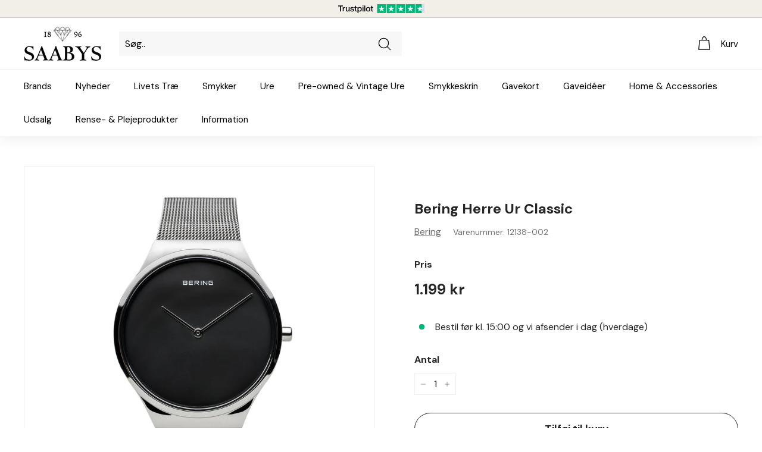

--- FILE ---
content_type: text/html; charset=utf-8
request_url: https://www.saabys.dk/products/bering-time-herre-ur-stal-m-mesh-laenke
body_size: 27663
content:
<!doctype html>
<html class="no-js" lang="da" dir="ltr">
<head>
<script id="CookieConsent" src="https://policy.app.cookieinformation.com/uc.js" data-culture="DA" type="text/javascript"></script>
  <meta charset="utf-8">
  <meta http-equiv="X-UA-Compatible" content="IE=edge,chrome=1">
  <meta name="viewport" content="width=device-width,initial-scale=1">
  <meta name="theme-color" content="#000000">
  <meta name="google-site-verification" content="Jrm6_GAZlsElRzu_MsNKLdS5FCzCn5lz9zMXtvX-xYU" />
  <meta name="facebook-domain-verification" content="dpsc86ta3ccafdpsdngpz55mxrgss6" />
  <meta name="p:domain_verify" content="b4fad541cb27df5d8ceb32e6093a48c9"/>
  <link rel="canonical" href="https://www.saabys.dk/products/bering-time-herre-ur-stal-m-mesh-laenke">
  <link rel="preload" as="style" href="//www.saabys.dk/cdn/shop/t/44/assets/theme.css?v=56682534998142706151767023313">
  <link rel="preload" as="script" href="//www.saabys.dk/cdn/shop/t/44/assets/theme.js?v=77790007663650233921643288443">
  <link rel="preconnect" href="https://cdn.shopify.com">
  <link rel="preconnect" href="https://fonts.shopifycdn.com">
  <link rel="dns-prefetch" href="https://productreviews.shopifycdn.com">
  <link rel="dns-prefetch" href="https://ajax.googleapis.com">
  <link rel="dns-prefetch" href="https://maps.googleapis.com">
  <link rel="dns-prefetch" href="https://maps.gstatic.com">
  <link rel="preconnect" href="https://fonts.googleapis.com">
  <link rel="preconnect" href="https://fonts.gstatic.com" crossorigin>
  <link rel="preload" as="style" href="https://fonts.googleapis.com/css2?family=DM+Sans:wght@400;700&display=swap"/>
  <link href="https://fonts.googleapis.com/css2?family=DM+Sans:wght@400;700&display=swap" rel="stylesheet"><link rel="shortcut icon" href="//www.saabys.dk/cdn/shop/files/favicon_af59d8b7-7b5f-486c-b351-b2b84ded1e06_32x32.png?v=1618388457" type="image/png" />	
  	
  	<title>Bering Herre Ur Classic
12138-002</title>
<meta name="description" content="✔️ TrustScore 4,7 ud af 5 ✔️ E-mærket webshop ✔️ Gratis levering over 299,- kr. ✔️ Gratis gaveindpakning">
<meta name="description" content="Klassisk dansk design med et moderne minimalistisk udtryk - BERINGs CLASSIC COLLECTION. Glansfuld urkasse af rent rustfrit stål (316L), som også anvendes inden for medicinalindustrien. Moderne sølvfarvet mesh lænke giver højeste bærekomfort. Sort urskive, beskyttet af et særdeles hårdt, krystalklart og ridsefast safirg"><meta property="og:site_name" content="SAABYS">
  <meta property="og:url" content="https://www.saabys.dk/products/bering-time-herre-ur-stal-m-mesh-laenke">
  <meta property="og:title" content="Bering Herre Ur Classic">
  <meta property="og:type" content="product">
  <meta property="og:description" content="Klassisk dansk design med et moderne minimalistisk udtryk - BERINGs CLASSIC COLLECTION. Glansfuld urkasse af rent rustfrit stål (316L), som også anvendes inden for medicinalindustrien. Moderne sølvfarvet mesh lænke giver højeste bærekomfort. Sort urskive, beskyttet af et særdeles hårdt, krystalklart og ridsefast safirg"><meta property="og:image" content="http://www.saabys.dk/cdn/shop/products/12138-002.jpg?v=1601989693">
    <meta property="og:image:secure_url" content="https://www.saabys.dk/cdn/shop/products/12138-002.jpg?v=1601989693">
    <meta property="og:image:width" content="1200">
    <meta property="og:image:height" content="1200"><meta name="twitter:site" content="@">
  <meta name="twitter:card" content="summary_large_image">
  <meta name="twitter:title" content="Bering Herre Ur Classic">
  <meta name="twitter:description" content="Klassisk dansk design med et moderne minimalistisk udtryk - BERINGs CLASSIC COLLECTION. Glansfuld urkasse af rent rustfrit stål (316L), som også anvendes inden for medicinalindustrien. Moderne sølvfarvet mesh lænke giver højeste bærekomfort. Sort urskive, beskyttet af et særdeles hårdt, krystalklart og ridsefast safirg">
<style data-shopify>
  

  
  
  
</style><link href="//www.saabys.dk/cdn/shop/t/44/assets/theme.css?v=56682534998142706151767023313" rel="stylesheet" type="text/css" media="all" />
<style data-shopify>:root {
    --typeHeaderPrimary: 'DM Sans';
    --typeHeaderFallback: Iowan Old Style, Apple Garamond, Baskerville, Times New Roman, Droid Serif, Times, Source Serif Pro, serif, Apple Color Emoji, Segoe UI Emoji, Segoe UI Symbol;
    --typeHeaderSize: 28px;
    --typeHeaderWeight: 700;
    --typeHeaderLineHeight: 1.4;
    --typeHeaderSpacing: 0.0em;

    --typeBasePrimary:'DM Sans';
    --typeBaseFallback:-apple-system, 'Segoe UI', Roboto, 'Helvetica Neue', 'Noto Sans', 'Liberation Sans', Arial, sans-serif, 'Apple Color Emoji', 'Segoe UI Emoji', 'Segoe UI Symbol', 'Noto Color Emoji';
    --typeBaseSize: 16px;
    --typeBaseWeight: 400;
    --typeBaseSpacing: 0.0em;
    --typeBaseLineHeight: 1.6;

    --colorSmallImageBg: #ffffff;
    --colorSmallImageBgDark: #f7f7f7;
    --colorLargeImageBg: #f2eee8;
    --colorLargeImageBgLight: #ffffff;

    --iconWeight: 3px;
    --iconLinecaps: round;

    
      --buttonRadius: 50px;
      --btnPadding: 11px 25px;
    

    
      --roundness: 0px;
    

    
      --gridThickness: 0px;
    

    --productTileMargin: 0%;
    --collectionTileMargin: 17%;

    --swatchSize: 40px;
  }

  @media screen and (max-width: 768px) {
    :root {
      --typeBaseSize: 14px;

      
        --roundness: 0px;
        --btnPadding: 9px 17px;
      
    }
  }</style><script>
    document.documentElement.className = document.documentElement.className.replace('no-js', 'js');

    window.theme = window.theme || {};
    theme.routes = {
      home: "/",
      collections: "/collections",
      cart: "/cart.js",
      cartPage: "/cart",
      cartAdd: "/cart/add.js",
      cartChange: "/cart/change.js",
      search: "/search"
    };
    theme.strings = {
      soldOut: "Ikke på lager",
      unavailable: "Ikke tilgængelig",
      inStockLabel: "På lager",
      stockLabel: "[count] på lager",
      willNotShipUntil: "Er klar til forsendelse d. [date]",
      willBeInStockAfter: "Er tilbage på lager efter [date]",
      waitingForStock: "Lager på vej",
      savePrice: "-[saved_amount]",
      cartEmpty: "Din kurv er tom",
      cartTermsConfirmation: "Du skal læse og acceptere handelsbetingelser og persondatapolitik for at fortsætte til kassen",
      searchCollections: "Kategorier:",
      searchPages: "Sider:",
      searchArticles: "Artikler:"
    };
    theme.settings = {
      dynamicVariantsEnable: true,
      cartType: "dropdown",
      isCustomerTemplate: false,
      moneyFormat: "{{ amount_no_decimals_with_comma_separator }} kr",
      saveType: "percent",
      productImageSize: "square",
      productImageCover: true,
      predictiveSearch: true,
      predictiveSearchType: "product,article,page,collection",
      superScriptSetting: false,
      superScriptPrice: false,
      quickView: true,
      quickAdd: false,
      themeName: 'Expanse',
      themeVersion: "2.3.0"
    };
  </script>

  <script>window.performance && window.performance.mark && window.performance.mark('shopify.content_for_header.start');</script><meta id="shopify-digital-wallet" name="shopify-digital-wallet" content="/19102303/digital_wallets/dialog">
<link rel="alternate" type="application/json+oembed" href="https://www.saabys.dk/products/bering-time-herre-ur-stal-m-mesh-laenke.oembed">
<script async="async" src="/checkouts/internal/preloads.js?locale=da-DK"></script>
<script id="shopify-features" type="application/json">{"accessToken":"492b5cac1b3e563826c5dd3bab8e1ed5","betas":["rich-media-storefront-analytics"],"domain":"www.saabys.dk","predictiveSearch":true,"shopId":19102303,"locale":"da"}</script>
<script>var Shopify = Shopify || {};
Shopify.shop = "saaby.myshopify.com";
Shopify.locale = "da";
Shopify.currency = {"active":"DKK","rate":"1.0"};
Shopify.country = "DK";
Shopify.theme = {"name":"Expanse 2.3.0 - LIVE","id":121524387921,"schema_name":"Expanse","schema_version":"2.3.0","theme_store_id":902,"role":"main"};
Shopify.theme.handle = "null";
Shopify.theme.style = {"id":null,"handle":null};
Shopify.cdnHost = "www.saabys.dk/cdn";
Shopify.routes = Shopify.routes || {};
Shopify.routes.root = "/";</script>
<script type="module">!function(o){(o.Shopify=o.Shopify||{}).modules=!0}(window);</script>
<script>!function(o){function n(){var o=[];function n(){o.push(Array.prototype.slice.apply(arguments))}return n.q=o,n}var t=o.Shopify=o.Shopify||{};t.loadFeatures=n(),t.autoloadFeatures=n()}(window);</script>
<script id="shop-js-analytics" type="application/json">{"pageType":"product"}</script>
<script defer="defer" async type="module" src="//www.saabys.dk/cdn/shopifycloud/shop-js/modules/v2/client.init-shop-cart-sync_BWUFHQxD.da.esm.js"></script>
<script defer="defer" async type="module" src="//www.saabys.dk/cdn/shopifycloud/shop-js/modules/v2/chunk.common_CxPaeDJ-.esm.js"></script>
<script defer="defer" async type="module" src="//www.saabys.dk/cdn/shopifycloud/shop-js/modules/v2/chunk.modal_DY3Xiats.esm.js"></script>
<script type="module">
  await import("//www.saabys.dk/cdn/shopifycloud/shop-js/modules/v2/client.init-shop-cart-sync_BWUFHQxD.da.esm.js");
await import("//www.saabys.dk/cdn/shopifycloud/shop-js/modules/v2/chunk.common_CxPaeDJ-.esm.js");
await import("//www.saabys.dk/cdn/shopifycloud/shop-js/modules/v2/chunk.modal_DY3Xiats.esm.js");

  window.Shopify.SignInWithShop?.initShopCartSync?.({"fedCMEnabled":true,"windoidEnabled":true});

</script>
<script id="__st">var __st={"a":19102303,"offset":3600,"reqid":"5c6bec3b-7639-40e5-8272-2589dac37e90-1769919568","pageurl":"www.saabys.dk\/products\/bering-time-herre-ur-stal-m-mesh-laenke","u":"575483be0dab","p":"product","rtyp":"product","rid":4532886372433};</script>
<script>window.ShopifyPaypalV4VisibilityTracking = true;</script>
<script id="form-persister">!function(){'use strict';const t='contact',e='new_comment',n=[[t,t],['blogs',e],['comments',e],[t,'customer']],o='password',r='form_key',c=['recaptcha-v3-token','g-recaptcha-response','h-captcha-response',o],s=()=>{try{return window.sessionStorage}catch{return}},i='__shopify_v',u=t=>t.elements[r],a=function(){const t=[...n].map((([t,e])=>`form[action*='/${t}']:not([data-nocaptcha='true']) input[name='form_type'][value='${e}']`)).join(',');var e;return e=t,()=>e?[...document.querySelectorAll(e)].map((t=>t.form)):[]}();function m(t){const e=u(t);a().includes(t)&&(!e||!e.value)&&function(t){try{if(!s())return;!function(t){const e=s();if(!e)return;const n=u(t);if(!n)return;const o=n.value;o&&e.removeItem(o)}(t);const e=Array.from(Array(32),(()=>Math.random().toString(36)[2])).join('');!function(t,e){u(t)||t.append(Object.assign(document.createElement('input'),{type:'hidden',name:r})),t.elements[r].value=e}(t,e),function(t,e){const n=s();if(!n)return;const r=[...t.querySelectorAll(`input[type='${o}']`)].map((({name:t})=>t)),u=[...c,...r],a={};for(const[o,c]of new FormData(t).entries())u.includes(o)||(a[o]=c);n.setItem(e,JSON.stringify({[i]:1,action:t.action,data:a}))}(t,e)}catch(e){console.error('failed to persist form',e)}}(t)}const f=t=>{if('true'===t.dataset.persistBound)return;const e=function(t,e){const n=function(t){return'function'==typeof t.submit?t.submit:HTMLFormElement.prototype.submit}(t).bind(t);return function(){let t;return()=>{t||(t=!0,(()=>{try{e(),n()}catch(t){(t=>{console.error('form submit failed',t)})(t)}})(),setTimeout((()=>t=!1),250))}}()}(t,(()=>{m(t)}));!function(t,e){if('function'==typeof t.submit&&'function'==typeof e)try{t.submit=e}catch{}}(t,e),t.addEventListener('submit',(t=>{t.preventDefault(),e()})),t.dataset.persistBound='true'};!function(){function t(t){const e=(t=>{const e=t.target;return e instanceof HTMLFormElement?e:e&&e.form})(t);e&&m(e)}document.addEventListener('submit',t),document.addEventListener('DOMContentLoaded',(()=>{const e=a();for(const t of e)f(t);var n;n=document.body,new window.MutationObserver((t=>{for(const e of t)if('childList'===e.type&&e.addedNodes.length)for(const t of e.addedNodes)1===t.nodeType&&'FORM'===t.tagName&&a().includes(t)&&f(t)})).observe(n,{childList:!0,subtree:!0,attributes:!1}),document.removeEventListener('submit',t)}))}()}();</script>
<script integrity="sha256-4kQ18oKyAcykRKYeNunJcIwy7WH5gtpwJnB7kiuLZ1E=" data-source-attribution="shopify.loadfeatures" defer="defer" src="//www.saabys.dk/cdn/shopifycloud/storefront/assets/storefront/load_feature-a0a9edcb.js" crossorigin="anonymous"></script>
<script data-source-attribution="shopify.dynamic_checkout.dynamic.init">var Shopify=Shopify||{};Shopify.PaymentButton=Shopify.PaymentButton||{isStorefrontPortableWallets:!0,init:function(){window.Shopify.PaymentButton.init=function(){};var t=document.createElement("script");t.src="https://www.saabys.dk/cdn/shopifycloud/portable-wallets/latest/portable-wallets.da.js",t.type="module",document.head.appendChild(t)}};
</script>
<script data-source-attribution="shopify.dynamic_checkout.buyer_consent">
  function portableWalletsHideBuyerConsent(e){var t=document.getElementById("shopify-buyer-consent"),n=document.getElementById("shopify-subscription-policy-button");t&&n&&(t.classList.add("hidden"),t.setAttribute("aria-hidden","true"),n.removeEventListener("click",e))}function portableWalletsShowBuyerConsent(e){var t=document.getElementById("shopify-buyer-consent"),n=document.getElementById("shopify-subscription-policy-button");t&&n&&(t.classList.remove("hidden"),t.removeAttribute("aria-hidden"),n.addEventListener("click",e))}window.Shopify?.PaymentButton&&(window.Shopify.PaymentButton.hideBuyerConsent=portableWalletsHideBuyerConsent,window.Shopify.PaymentButton.showBuyerConsent=portableWalletsShowBuyerConsent);
</script>
<script>
  function portableWalletsCleanup(e){e&&e.src&&console.error("Failed to load portable wallets script "+e.src);var t=document.querySelectorAll("shopify-accelerated-checkout .shopify-payment-button__skeleton, shopify-accelerated-checkout-cart .wallet-cart-button__skeleton"),e=document.getElementById("shopify-buyer-consent");for(let e=0;e<t.length;e++)t[e].remove();e&&e.remove()}function portableWalletsNotLoadedAsModule(e){e instanceof ErrorEvent&&"string"==typeof e.message&&e.message.includes("import.meta")&&"string"==typeof e.filename&&e.filename.includes("portable-wallets")&&(window.removeEventListener("error",portableWalletsNotLoadedAsModule),window.Shopify.PaymentButton.failedToLoad=e,"loading"===document.readyState?document.addEventListener("DOMContentLoaded",window.Shopify.PaymentButton.init):window.Shopify.PaymentButton.init())}window.addEventListener("error",portableWalletsNotLoadedAsModule);
</script>

<script type="module" src="https://www.saabys.dk/cdn/shopifycloud/portable-wallets/latest/portable-wallets.da.js" onError="portableWalletsCleanup(this)" crossorigin="anonymous"></script>
<script nomodule>
  document.addEventListener("DOMContentLoaded", portableWalletsCleanup);
</script>

<link id="shopify-accelerated-checkout-styles" rel="stylesheet" media="screen" href="https://www.saabys.dk/cdn/shopifycloud/portable-wallets/latest/accelerated-checkout-backwards-compat.css" crossorigin="anonymous">
<style id="shopify-accelerated-checkout-cart">
        #shopify-buyer-consent {
  margin-top: 1em;
  display: inline-block;
  width: 100%;
}

#shopify-buyer-consent.hidden {
  display: none;
}

#shopify-subscription-policy-button {
  background: none;
  border: none;
  padding: 0;
  text-decoration: underline;
  font-size: inherit;
  cursor: pointer;
}

#shopify-subscription-policy-button::before {
  box-shadow: none;
}

      </style>

<script>window.performance && window.performance.mark && window.performance.mark('shopify.content_for_header.end');</script>

  <script src="//www.saabys.dk/cdn/shop/t/44/assets/vendor-scripts-v1.js" defer="defer"></script>
  <script src="//www.saabys.dk/cdn/shop/t/44/assets/theme.js?v=77790007663650233921643288443" defer="defer"></script>
  
<!-- Start of Sleeknote signup and lead generation tool - www.sleeknote.com -->	
<script id="sleeknoteScript" type="text/javascript">	
	(function () {	
		var sleeknoteScriptTag = document.createElement("script");	
		sleeknoteScriptTag.type = "text/javascript";	
		sleeknoteScriptTag.charset = "utf-8";	
		sleeknoteScriptTag.src = ("//sleeknotecustomerscripts.sleeknote.com/44238.js");	
		var s = document.getElementById("sleeknoteScript"); 	
		s.parentNode.insertBefore(sleeknoteScriptTag, s); 	
	})();	
</script>	

  	
  <!-- Global site tag (gtag.js) - Google Ads: 632226585 -->	
<script async src="https://www.googletagmanager.com/gtag/js?id=AW-632226585"></script>	
<script>	
  window.dataLayer = window.dataLayer || [];	
  function gtag(){dataLayer.push(arguments);}	
  gtag('js', new Date());	
  gtag('config', 'AW-632226585');	
</script>	
    <script>	
  gtag('event', 'page_view', {	
    'send_to': 'AW-632226585',	
    'value': 'replace with value',	
    'items': [{	
      'id': 'replace with value',	
      'google_business_vertical': 'retail'	
    }]	
  });	
</script>
<link href="https://monorail-edge.shopifysvc.com" rel="dns-prefetch">
<script>(function(){if ("sendBeacon" in navigator && "performance" in window) {try {var session_token_from_headers = performance.getEntriesByType('navigation')[0].serverTiming.find(x => x.name == '_s').description;} catch {var session_token_from_headers = undefined;}var session_cookie_matches = document.cookie.match(/_shopify_s=([^;]*)/);var session_token_from_cookie = session_cookie_matches && session_cookie_matches.length === 2 ? session_cookie_matches[1] : "";var session_token = session_token_from_headers || session_token_from_cookie || "";function handle_abandonment_event(e) {var entries = performance.getEntries().filter(function(entry) {return /monorail-edge.shopifysvc.com/.test(entry.name);});if (!window.abandonment_tracked && entries.length === 0) {window.abandonment_tracked = true;var currentMs = Date.now();var navigation_start = performance.timing.navigationStart;var payload = {shop_id: 19102303,url: window.location.href,navigation_start,duration: currentMs - navigation_start,session_token,page_type: "product"};window.navigator.sendBeacon("https://monorail-edge.shopifysvc.com/v1/produce", JSON.stringify({schema_id: "online_store_buyer_site_abandonment/1.1",payload: payload,metadata: {event_created_at_ms: currentMs,event_sent_at_ms: currentMs}}));}}window.addEventListener('pagehide', handle_abandonment_event);}}());</script>
<script id="web-pixels-manager-setup">(function e(e,d,r,n,o){if(void 0===o&&(o={}),!Boolean(null===(a=null===(i=window.Shopify)||void 0===i?void 0:i.analytics)||void 0===a?void 0:a.replayQueue)){var i,a;window.Shopify=window.Shopify||{};var t=window.Shopify;t.analytics=t.analytics||{};var s=t.analytics;s.replayQueue=[],s.publish=function(e,d,r){return s.replayQueue.push([e,d,r]),!0};try{self.performance.mark("wpm:start")}catch(e){}var l=function(){var e={modern:/Edge?\/(1{2}[4-9]|1[2-9]\d|[2-9]\d{2}|\d{4,})\.\d+(\.\d+|)|Firefox\/(1{2}[4-9]|1[2-9]\d|[2-9]\d{2}|\d{4,})\.\d+(\.\d+|)|Chrom(ium|e)\/(9{2}|\d{3,})\.\d+(\.\d+|)|(Maci|X1{2}).+ Version\/(15\.\d+|(1[6-9]|[2-9]\d|\d{3,})\.\d+)([,.]\d+|)( \(\w+\)|)( Mobile\/\w+|) Safari\/|Chrome.+OPR\/(9{2}|\d{3,})\.\d+\.\d+|(CPU[ +]OS|iPhone[ +]OS|CPU[ +]iPhone|CPU IPhone OS|CPU iPad OS)[ +]+(15[._]\d+|(1[6-9]|[2-9]\d|\d{3,})[._]\d+)([._]\d+|)|Android:?[ /-](13[3-9]|1[4-9]\d|[2-9]\d{2}|\d{4,})(\.\d+|)(\.\d+|)|Android.+Firefox\/(13[5-9]|1[4-9]\d|[2-9]\d{2}|\d{4,})\.\d+(\.\d+|)|Android.+Chrom(ium|e)\/(13[3-9]|1[4-9]\d|[2-9]\d{2}|\d{4,})\.\d+(\.\d+|)|SamsungBrowser\/([2-9]\d|\d{3,})\.\d+/,legacy:/Edge?\/(1[6-9]|[2-9]\d|\d{3,})\.\d+(\.\d+|)|Firefox\/(5[4-9]|[6-9]\d|\d{3,})\.\d+(\.\d+|)|Chrom(ium|e)\/(5[1-9]|[6-9]\d|\d{3,})\.\d+(\.\d+|)([\d.]+$|.*Safari\/(?![\d.]+ Edge\/[\d.]+$))|(Maci|X1{2}).+ Version\/(10\.\d+|(1[1-9]|[2-9]\d|\d{3,})\.\d+)([,.]\d+|)( \(\w+\)|)( Mobile\/\w+|) Safari\/|Chrome.+OPR\/(3[89]|[4-9]\d|\d{3,})\.\d+\.\d+|(CPU[ +]OS|iPhone[ +]OS|CPU[ +]iPhone|CPU IPhone OS|CPU iPad OS)[ +]+(10[._]\d+|(1[1-9]|[2-9]\d|\d{3,})[._]\d+)([._]\d+|)|Android:?[ /-](13[3-9]|1[4-9]\d|[2-9]\d{2}|\d{4,})(\.\d+|)(\.\d+|)|Mobile Safari.+OPR\/([89]\d|\d{3,})\.\d+\.\d+|Android.+Firefox\/(13[5-9]|1[4-9]\d|[2-9]\d{2}|\d{4,})\.\d+(\.\d+|)|Android.+Chrom(ium|e)\/(13[3-9]|1[4-9]\d|[2-9]\d{2}|\d{4,})\.\d+(\.\d+|)|Android.+(UC? ?Browser|UCWEB|U3)[ /]?(15\.([5-9]|\d{2,})|(1[6-9]|[2-9]\d|\d{3,})\.\d+)\.\d+|SamsungBrowser\/(5\.\d+|([6-9]|\d{2,})\.\d+)|Android.+MQ{2}Browser\/(14(\.(9|\d{2,})|)|(1[5-9]|[2-9]\d|\d{3,})(\.\d+|))(\.\d+|)|K[Aa][Ii]OS\/(3\.\d+|([4-9]|\d{2,})\.\d+)(\.\d+|)/},d=e.modern,r=e.legacy,n=navigator.userAgent;return n.match(d)?"modern":n.match(r)?"legacy":"unknown"}(),u="modern"===l?"modern":"legacy",c=(null!=n?n:{modern:"",legacy:""})[u],f=function(e){return[e.baseUrl,"/wpm","/b",e.hashVersion,"modern"===e.buildTarget?"m":"l",".js"].join("")}({baseUrl:d,hashVersion:r,buildTarget:u}),m=function(e){var d=e.version,r=e.bundleTarget,n=e.surface,o=e.pageUrl,i=e.monorailEndpoint;return{emit:function(e){var a=e.status,t=e.errorMsg,s=(new Date).getTime(),l=JSON.stringify({metadata:{event_sent_at_ms:s},events:[{schema_id:"web_pixels_manager_load/3.1",payload:{version:d,bundle_target:r,page_url:o,status:a,surface:n,error_msg:t},metadata:{event_created_at_ms:s}}]});if(!i)return console&&console.warn&&console.warn("[Web Pixels Manager] No Monorail endpoint provided, skipping logging."),!1;try{return self.navigator.sendBeacon.bind(self.navigator)(i,l)}catch(e){}var u=new XMLHttpRequest;try{return u.open("POST",i,!0),u.setRequestHeader("Content-Type","text/plain"),u.send(l),!0}catch(e){return console&&console.warn&&console.warn("[Web Pixels Manager] Got an unhandled error while logging to Monorail."),!1}}}}({version:r,bundleTarget:l,surface:e.surface,pageUrl:self.location.href,monorailEndpoint:e.monorailEndpoint});try{o.browserTarget=l,function(e){var d=e.src,r=e.async,n=void 0===r||r,o=e.onload,i=e.onerror,a=e.sri,t=e.scriptDataAttributes,s=void 0===t?{}:t,l=document.createElement("script"),u=document.querySelector("head"),c=document.querySelector("body");if(l.async=n,l.src=d,a&&(l.integrity=a,l.crossOrigin="anonymous"),s)for(var f in s)if(Object.prototype.hasOwnProperty.call(s,f))try{l.dataset[f]=s[f]}catch(e){}if(o&&l.addEventListener("load",o),i&&l.addEventListener("error",i),u)u.appendChild(l);else{if(!c)throw new Error("Did not find a head or body element to append the script");c.appendChild(l)}}({src:f,async:!0,onload:function(){if(!function(){var e,d;return Boolean(null===(d=null===(e=window.Shopify)||void 0===e?void 0:e.analytics)||void 0===d?void 0:d.initialized)}()){var d=window.webPixelsManager.init(e)||void 0;if(d){var r=window.Shopify.analytics;r.replayQueue.forEach((function(e){var r=e[0],n=e[1],o=e[2];d.publishCustomEvent(r,n,o)})),r.replayQueue=[],r.publish=d.publishCustomEvent,r.visitor=d.visitor,r.initialized=!0}}},onerror:function(){return m.emit({status:"failed",errorMsg:"".concat(f," has failed to load")})},sri:function(e){var d=/^sha384-[A-Za-z0-9+/=]+$/;return"string"==typeof e&&d.test(e)}(c)?c:"",scriptDataAttributes:o}),m.emit({status:"loading"})}catch(e){m.emit({status:"failed",errorMsg:(null==e?void 0:e.message)||"Unknown error"})}}})({shopId: 19102303,storefrontBaseUrl: "https://www.saabys.dk",extensionsBaseUrl: "https://extensions.shopifycdn.com/cdn/shopifycloud/web-pixels-manager",monorailEndpoint: "https://monorail-edge.shopifysvc.com/unstable/produce_batch",surface: "storefront-renderer",enabledBetaFlags: ["2dca8a86"],webPixelsConfigList: [{"id":"1177354580","configuration":"{\"config\":\"{\\\"pixel_id\\\":\\\"G-7TPGLJ3L19\\\",\\\"target_country\\\":\\\"DK\\\",\\\"gtag_events\\\":[{\\\"type\\\":\\\"begin_checkout\\\",\\\"action_label\\\":\\\"G-7TPGLJ3L19\\\"},{\\\"type\\\":\\\"search\\\",\\\"action_label\\\":\\\"G-7TPGLJ3L19\\\"},{\\\"type\\\":\\\"view_item\\\",\\\"action_label\\\":[\\\"G-7TPGLJ3L19\\\",\\\"MC-L1VF0T2WMG\\\"]},{\\\"type\\\":\\\"purchase\\\",\\\"action_label\\\":[\\\"G-7TPGLJ3L19\\\",\\\"MC-L1VF0T2WMG\\\"]},{\\\"type\\\":\\\"page_view\\\",\\\"action_label\\\":[\\\"G-7TPGLJ3L19\\\",\\\"MC-L1VF0T2WMG\\\"]},{\\\"type\\\":\\\"add_payment_info\\\",\\\"action_label\\\":\\\"G-7TPGLJ3L19\\\"},{\\\"type\\\":\\\"add_to_cart\\\",\\\"action_label\\\":\\\"G-7TPGLJ3L19\\\"}],\\\"enable_monitoring_mode\\\":false}\"}","eventPayloadVersion":"v1","runtimeContext":"OPEN","scriptVersion":"b2a88bafab3e21179ed38636efcd8a93","type":"APP","apiClientId":1780363,"privacyPurposes":[],"dataSharingAdjustments":{"protectedCustomerApprovalScopes":["read_customer_address","read_customer_email","read_customer_name","read_customer_personal_data","read_customer_phone"]}},{"id":"422412628","configuration":"{\"pixel_id\":\"696227611083617\",\"pixel_type\":\"facebook_pixel\",\"metaapp_system_user_token\":\"-\"}","eventPayloadVersion":"v1","runtimeContext":"OPEN","scriptVersion":"ca16bc87fe92b6042fbaa3acc2fbdaa6","type":"APP","apiClientId":2329312,"privacyPurposes":["ANALYTICS","MARKETING","SALE_OF_DATA"],"dataSharingAdjustments":{"protectedCustomerApprovalScopes":["read_customer_address","read_customer_email","read_customer_name","read_customer_personal_data","read_customer_phone"]}},{"id":"shopify-app-pixel","configuration":"{}","eventPayloadVersion":"v1","runtimeContext":"STRICT","scriptVersion":"0450","apiClientId":"shopify-pixel","type":"APP","privacyPurposes":["ANALYTICS","MARKETING"]},{"id":"shopify-custom-pixel","eventPayloadVersion":"v1","runtimeContext":"LAX","scriptVersion":"0450","apiClientId":"shopify-pixel","type":"CUSTOM","privacyPurposes":["ANALYTICS","MARKETING"]}],isMerchantRequest: false,initData: {"shop":{"name":"SAABYS","paymentSettings":{"currencyCode":"DKK"},"myshopifyDomain":"saaby.myshopify.com","countryCode":"DK","storefrontUrl":"https:\/\/www.saabys.dk"},"customer":null,"cart":null,"checkout":null,"productVariants":[{"price":{"amount":1199.0,"currencyCode":"DKK"},"product":{"title":"Bering Herre Ur Classic","vendor":"Bering","id":"4532886372433","untranslatedTitle":"Bering Herre Ur Classic","url":"\/products\/bering-time-herre-ur-stal-m-mesh-laenke","type":"Ure"},"id":"31988278427729","image":{"src":"\/\/www.saabys.dk\/cdn\/shop\/products\/12138-002.jpg?v=1601989693"},"sku":"12138-002","title":"Default Title","untranslatedTitle":"Default Title"}],"purchasingCompany":null},},"https://www.saabys.dk/cdn","1d2a099fw23dfb22ep557258f5m7a2edbae",{"modern":"","legacy":""},{"shopId":"19102303","storefrontBaseUrl":"https:\/\/www.saabys.dk","extensionBaseUrl":"https:\/\/extensions.shopifycdn.com\/cdn\/shopifycloud\/web-pixels-manager","surface":"storefront-renderer","enabledBetaFlags":"[\"2dca8a86\"]","isMerchantRequest":"false","hashVersion":"1d2a099fw23dfb22ep557258f5m7a2edbae","publish":"custom","events":"[[\"page_viewed\",{}],[\"product_viewed\",{\"productVariant\":{\"price\":{\"amount\":1199.0,\"currencyCode\":\"DKK\"},\"product\":{\"title\":\"Bering Herre Ur Classic\",\"vendor\":\"Bering\",\"id\":\"4532886372433\",\"untranslatedTitle\":\"Bering Herre Ur Classic\",\"url\":\"\/products\/bering-time-herre-ur-stal-m-mesh-laenke\",\"type\":\"Ure\"},\"id\":\"31988278427729\",\"image\":{\"src\":\"\/\/www.saabys.dk\/cdn\/shop\/products\/12138-002.jpg?v=1601989693\"},\"sku\":\"12138-002\",\"title\":\"Default Title\",\"untranslatedTitle\":\"Default Title\"}}]]"});</script><script>
  window.ShopifyAnalytics = window.ShopifyAnalytics || {};
  window.ShopifyAnalytics.meta = window.ShopifyAnalytics.meta || {};
  window.ShopifyAnalytics.meta.currency = 'DKK';
  var meta = {"product":{"id":4532886372433,"gid":"gid:\/\/shopify\/Product\/4532886372433","vendor":"Bering","type":"Ure","handle":"bering-time-herre-ur-stal-m-mesh-laenke","variants":[{"id":31988278427729,"price":119900,"name":"Bering Herre Ur Classic","public_title":null,"sku":"12138-002"}],"remote":false},"page":{"pageType":"product","resourceType":"product","resourceId":4532886372433,"requestId":"5c6bec3b-7639-40e5-8272-2589dac37e90-1769919568"}};
  for (var attr in meta) {
    window.ShopifyAnalytics.meta[attr] = meta[attr];
  }
</script>
<script class="analytics">
  (function () {
    var customDocumentWrite = function(content) {
      var jquery = null;

      if (window.jQuery) {
        jquery = window.jQuery;
      } else if (window.Checkout && window.Checkout.$) {
        jquery = window.Checkout.$;
      }

      if (jquery) {
        jquery('body').append(content);
      }
    };

    var hasLoggedConversion = function(token) {
      if (token) {
        return document.cookie.indexOf('loggedConversion=' + token) !== -1;
      }
      return false;
    }

    var setCookieIfConversion = function(token) {
      if (token) {
        var twoMonthsFromNow = new Date(Date.now());
        twoMonthsFromNow.setMonth(twoMonthsFromNow.getMonth() + 2);

        document.cookie = 'loggedConversion=' + token + '; expires=' + twoMonthsFromNow;
      }
    }

    var trekkie = window.ShopifyAnalytics.lib = window.trekkie = window.trekkie || [];
    if (trekkie.integrations) {
      return;
    }
    trekkie.methods = [
      'identify',
      'page',
      'ready',
      'track',
      'trackForm',
      'trackLink'
    ];
    trekkie.factory = function(method) {
      return function() {
        var args = Array.prototype.slice.call(arguments);
        args.unshift(method);
        trekkie.push(args);
        return trekkie;
      };
    };
    for (var i = 0; i < trekkie.methods.length; i++) {
      var key = trekkie.methods[i];
      trekkie[key] = trekkie.factory(key);
    }
    trekkie.load = function(config) {
      trekkie.config = config || {};
      trekkie.config.initialDocumentCookie = document.cookie;
      var first = document.getElementsByTagName('script')[0];
      var script = document.createElement('script');
      script.type = 'text/javascript';
      script.onerror = function(e) {
        var scriptFallback = document.createElement('script');
        scriptFallback.type = 'text/javascript';
        scriptFallback.onerror = function(error) {
                var Monorail = {
      produce: function produce(monorailDomain, schemaId, payload) {
        var currentMs = new Date().getTime();
        var event = {
          schema_id: schemaId,
          payload: payload,
          metadata: {
            event_created_at_ms: currentMs,
            event_sent_at_ms: currentMs
          }
        };
        return Monorail.sendRequest("https://" + monorailDomain + "/v1/produce", JSON.stringify(event));
      },
      sendRequest: function sendRequest(endpointUrl, payload) {
        // Try the sendBeacon API
        if (window && window.navigator && typeof window.navigator.sendBeacon === 'function' && typeof window.Blob === 'function' && !Monorail.isIos12()) {
          var blobData = new window.Blob([payload], {
            type: 'text/plain'
          });

          if (window.navigator.sendBeacon(endpointUrl, blobData)) {
            return true;
          } // sendBeacon was not successful

        } // XHR beacon

        var xhr = new XMLHttpRequest();

        try {
          xhr.open('POST', endpointUrl);
          xhr.setRequestHeader('Content-Type', 'text/plain');
          xhr.send(payload);
        } catch (e) {
          console.log(e);
        }

        return false;
      },
      isIos12: function isIos12() {
        return window.navigator.userAgent.lastIndexOf('iPhone; CPU iPhone OS 12_') !== -1 || window.navigator.userAgent.lastIndexOf('iPad; CPU OS 12_') !== -1;
      }
    };
    Monorail.produce('monorail-edge.shopifysvc.com',
      'trekkie_storefront_load_errors/1.1',
      {shop_id: 19102303,
      theme_id: 121524387921,
      app_name: "storefront",
      context_url: window.location.href,
      source_url: "//www.saabys.dk/cdn/s/trekkie.storefront.c59ea00e0474b293ae6629561379568a2d7c4bba.min.js"});

        };
        scriptFallback.async = true;
        scriptFallback.src = '//www.saabys.dk/cdn/s/trekkie.storefront.c59ea00e0474b293ae6629561379568a2d7c4bba.min.js';
        first.parentNode.insertBefore(scriptFallback, first);
      };
      script.async = true;
      script.src = '//www.saabys.dk/cdn/s/trekkie.storefront.c59ea00e0474b293ae6629561379568a2d7c4bba.min.js';
      first.parentNode.insertBefore(script, first);
    };
    trekkie.load(
      {"Trekkie":{"appName":"storefront","development":false,"defaultAttributes":{"shopId":19102303,"isMerchantRequest":null,"themeId":121524387921,"themeCityHash":"17968497092431731452","contentLanguage":"da","currency":"DKK","eventMetadataId":"d72e10e6-0735-47b0-92de-90247271fc2b"},"isServerSideCookieWritingEnabled":true,"monorailRegion":"shop_domain","enabledBetaFlags":["65f19447","b5387b81"]},"Session Attribution":{},"S2S":{"facebookCapiEnabled":true,"source":"trekkie-storefront-renderer","apiClientId":580111}}
    );

    var loaded = false;
    trekkie.ready(function() {
      if (loaded) return;
      loaded = true;

      window.ShopifyAnalytics.lib = window.trekkie;

      var originalDocumentWrite = document.write;
      document.write = customDocumentWrite;
      try { window.ShopifyAnalytics.merchantGoogleAnalytics.call(this); } catch(error) {};
      document.write = originalDocumentWrite;

      window.ShopifyAnalytics.lib.page(null,{"pageType":"product","resourceType":"product","resourceId":4532886372433,"requestId":"5c6bec3b-7639-40e5-8272-2589dac37e90-1769919568","shopifyEmitted":true});

      var match = window.location.pathname.match(/checkouts\/(.+)\/(thank_you|post_purchase)/)
      var token = match? match[1]: undefined;
      if (!hasLoggedConversion(token)) {
        setCookieIfConversion(token);
        window.ShopifyAnalytics.lib.track("Viewed Product",{"currency":"DKK","variantId":31988278427729,"productId":4532886372433,"productGid":"gid:\/\/shopify\/Product\/4532886372433","name":"Bering Herre Ur Classic","price":"1199.00","sku":"12138-002","brand":"Bering","variant":null,"category":"Ure","nonInteraction":true,"remote":false},undefined,undefined,{"shopifyEmitted":true});
      window.ShopifyAnalytics.lib.track("monorail:\/\/trekkie_storefront_viewed_product\/1.1",{"currency":"DKK","variantId":31988278427729,"productId":4532886372433,"productGid":"gid:\/\/shopify\/Product\/4532886372433","name":"Bering Herre Ur Classic","price":"1199.00","sku":"12138-002","brand":"Bering","variant":null,"category":"Ure","nonInteraction":true,"remote":false,"referer":"https:\/\/www.saabys.dk\/products\/bering-time-herre-ur-stal-m-mesh-laenke"});
      }
    });


        var eventsListenerScript = document.createElement('script');
        eventsListenerScript.async = true;
        eventsListenerScript.src = "//www.saabys.dk/cdn/shopifycloud/storefront/assets/shop_events_listener-3da45d37.js";
        document.getElementsByTagName('head')[0].appendChild(eventsListenerScript);

})();</script>
  <script>
  if (!window.ga || (window.ga && typeof window.ga !== 'function')) {
    window.ga = function ga() {
      (window.ga.q = window.ga.q || []).push(arguments);
      if (window.Shopify && window.Shopify.analytics && typeof window.Shopify.analytics.publish === 'function') {
        window.Shopify.analytics.publish("ga_stub_called", {}, {sendTo: "google_osp_migration"});
      }
      console.error("Shopify's Google Analytics stub called with:", Array.from(arguments), "\nSee https://help.shopify.com/manual/promoting-marketing/pixels/pixel-migration#google for more information.");
    };
    if (window.Shopify && window.Shopify.analytics && typeof window.Shopify.analytics.publish === 'function') {
      window.Shopify.analytics.publish("ga_stub_initialized", {}, {sendTo: "google_osp_migration"});
    }
  }
</script>
<script
  defer
  src="https://www.saabys.dk/cdn/shopifycloud/perf-kit/shopify-perf-kit-3.1.0.min.js"
  data-application="storefront-renderer"
  data-shop-id="19102303"
  data-render-region="gcp-us-east1"
  data-page-type="product"
  data-theme-instance-id="121524387921"
  data-theme-name="Expanse"
  data-theme-version="2.3.0"
  data-monorail-region="shop_domain"
  data-resource-timing-sampling-rate="10"
  data-shs="true"
  data-shs-beacon="true"
  data-shs-export-with-fetch="true"
  data-shs-logs-sample-rate="1"
  data-shs-beacon-endpoint="https://www.saabys.dk/api/collect"
></script>
</head>

<body class="template-product" data-transitions="false" data-button_style="round" data-edges="" data-type_header_capitalize="false" data-swatch_style="round" data-grid-style="grey-square">

  

  <a class="in-page-link visually-hidden skip-link" href="#MainContent">Videre til indhold</a>

  <div id="PageContainer" class="page-container">
    <div class="transition-body"><div id="shopify-section-toolbar" class="shopify-section toolbar-section"><div data-section-id="toolbar" data-section-type="toolbar">
  <div class="toolbar">
    <div class="page-width">
      <div class="toolbar__content">
  <div class="toolbar__item toolbar__item--announcements">
    <div class="announcement-bar text-center">
      <div class="slideshow-wrapper">
        <button type="button" class="visually-hidden slideshow__pause" data-id="toolbar" aria-live="polite">
          <span class="slideshow__pause-stop">
            <svg aria-hidden="true" focusable="false" role="presentation" class="icon icon-pause" viewBox="0 0 10 13"><g fill="#000" fill-rule="evenodd"><path d="M0 0h3v13H0zM7 0h3v13H7z"/></g></svg>
            <span class="icon__fallback-text">Pause slideshow</span>
          </span>
          <span class="slideshow__pause-play">
            <svg aria-hidden="true" focusable="false" role="presentation" class="icon icon-play" viewBox="18.24 17.35 24.52 28.3"><path fill="#323232" d="M22.1 19.151v25.5l20.4-13.489-20.4-12.011z"/></svg>
            <span class="icon__fallback-text">Afspil slideshow</span>
          </span>
        </button>

        <div
          id="AnnouncementSlider"
          class="announcement-slider"
          data-block-count="3">
          
          <div
                id="AnnouncementSlide-1"
                class="slideshow__slide announcement-slider__slide"
                data-index="1">
                <div class="announcement-slider__content">
                 
                    <div>
                      <a href="https://dk.trustpilot.com/review/www.saabys.dk" target="_blank" rel="noopener">
<img src="//cdn.shopify.com/s/files/1/1910/2303/files/trustpilot-top-bar.svg?v=1642770200" alt="Trustpilot.dk Saabys" width="145px" height="15px">
</a>
                    </div>
                    
                 
                
                </div>
              </div>
          
          
          
            
          
        </div>
      </div>
    </div>
  </div>
</div>

    </div>
  </div>
</div>


</div><div id="shopify-section-header" class="shopify-section header-section"><style>
  .site-nav__link {
    font-size: 15px;
  }
  

  
.site-header,
    .site-header__element--sub {
      box-shadow: 0 0 25px rgb(0 0 0 / 10%);
    }

    .is-light .site-header,
    .is-light .site-header__element--sub {
      box-shadow: none;
    }</style>

<div data-section-id="header" data-section-type="header">
  <div id="HeaderWrapper" class="header-wrapper">
    <header
      id="SiteHeader"
      class="site-header"
      data-sticky="true"
      data-overlay="false">

      <div class="site-header__element site-header__element--top">
        <div class="page-width">
          <div class="header-layout" data-layout="below" data-nav="below" data-logo-align="left"><div class="header-item header-item--compress-nav small--hide">
                <button type="button" class="site-nav__link site-nav__link--icon site-nav__compress-menu">
                  <svg aria-hidden="true" focusable="false" role="presentation" class="icon icon-hamburger" viewBox="0 0 64 64"><path class="cls-1" d="M7 15h51">.</path><path class="cls-1" d="M7 32h43">.</path><path class="cls-1" d="M7 49h51">.</path></svg>
                  <span class="icon__fallback-text">Navigation</span>
                </button>
              </div><div class="header-item header-item--logo"><style data-shopify>.header-item--logo,
    [data-layout="left-center"] .header-item--logo,
    [data-layout="left-center"] .header-item--icons {
      flex: 0 1 130px;
    }

    @media only screen and (min-width: 769px) {
      .header-item--logo,
      [data-layout="left-center"] .header-item--logo,
      [data-layout="left-center"] .header-item--icons {
        flex: 0 0 130px;
      }
    }

    .site-header__logo a {
      width: 130px;
    }
    .is-light .site-header__logo .logo--inverted {
      width: 130px;
    }
    @media only screen and (min-width: 769px) {
      .site-header__logo a {
        width: 130px;
      }

      .is-light .site-header__logo .logo--inverted {
        width: 130px;
      }
    }</style><div class="h1 site-header__logo"><span class="visually-hidden">SAABYS</span>
      
      <a
        href="/"
        class="site-header__logo-link">
        <img
          class="small--hide"
          src="//www.saabys.dk/cdn/shop/files/saabys-2021-logo_130x.png?v=1621605394"
          srcset="//www.saabys.dk/cdn/shop/files/saabys-2021-logo_130x.png?v=1621605394 1x, //www.saabys.dk/cdn/shop/files/saabys-2021-logo_130x@2x.png?v=1621605394 2x"
          alt="Saabys logo"
             width="130px">
        <img
          class="medium-up--hide"
          src="//www.saabys.dk/cdn/shop/files/saabys-2021-logo_130x.png?v=1621605394"
          srcset="//www.saabys.dk/cdn/shop/files/saabys-2021-logo_130x.png?v=1621605394 1x, //www.saabys.dk/cdn/shop/files/saabys-2021-logo_130x@2x.png?v=1621605394 2x"
          alt="Saabys logo"
           >
      </a></div></div><div class="header-item header-item--search small--hide"><form action="/search" method="get" role="search"
  class="site-header__search-form" data-dark="false">
  <input type="hidden" name="type" value="product,article,page,collection">
  <input type="hidden" name="options[prefix]" value="last">
  <input type="search" name="q" value="" placeholder="Søg.." class="site-header__search-input" aria-label="Søg..">
  <button type="submit" class="text-link site-header__search-btn site-header__search-btn--submit">
    <svg aria-hidden="true" focusable="false" role="presentation" class="icon icon-search" viewBox="0 0 64 64"><defs><style>.cls-1{fill:none;stroke:#000;stroke-miterlimit:10;stroke-width:2px}</style></defs><path class="cls-1" d="M47.16 28.58A18.58 18.58 0 1 1 28.58 10a18.58 18.58 0 0 1 18.58 18.58zM54 54L41.94 42"/></svg>
    <span class="icon__fallback-text">Søg</span>
  </button>

  <button type="button" class="text-link site-header__search-btn site-header__search-btn--cancel">
    <svg aria-hidden="true" focusable="false" role="presentation" class="icon icon-close" viewBox="0 0 64 64"><defs><style>.cls-1{fill:none;stroke:#000;stroke-miterlimit:10;stroke-width:2px}</style></defs><path class="cls-1" d="M19 17.61l27.12 27.13m0-27.13L19 44.74"/></svg>
    <span class="icon__fallback-text">Luk</span>
  </button>
</form>
</div><div class="header-item header-item--icons"><div class="site-nav">
  <div class="site-nav__icons">
    <a href="/search" class="site-nav__link site-nav__link--icon js-search-header medium-up--hide js-no-transition">
      <svg aria-hidden="true" focusable="false" role="presentation" class="icon icon-search" viewBox="0 0 64 64"><defs><style>.cls-1{fill:none;stroke:#000;stroke-miterlimit:10;stroke-width:2px}</style></defs><path class="cls-1" d="M47.16 28.58A18.58 18.58 0 1 1 28.58 10a18.58 18.58 0 0 1 18.58 18.58zM54 54L41.94 42"/></svg>
      <span class="icon__fallback-text">Søg</span>
    </a><a href="/cart"
      id="HeaderCartTrigger"
      aria-controls="HeaderCart"
      class="site-nav__link site-nav__link--icon js-no-transition"
      data-icon="bag">
      <span class="cart-link"><svg aria-hidden="true" focusable="false" role="presentation" class="icon icon-bag" viewBox="0 0 64 64"><defs><style>.cls-1{fill:none;stroke:#000;stroke-width:2px}</style></defs><path class="cls-1" d="M24.23 18c0-7.75 3.92-14 8.75-14s8.74 6.29 8.74 14M14.74 18h36.51l3.59 36.73h-43.7z"/></svg><span class="cart-link__bubble">
          <span class="cart-link__bubble-num">0</span>
        </span>
      </span>
      <span class="site-nav__icon-label small--hide">
        Kurv
      </span>
    </a>

    <button type="button"
      aria-controls="MobileNav"
      class="site-nav__link site-nav__link--icon medium-up--hide mobile-nav-trigger">
      <svg aria-hidden="true" focusable="false" role="presentation" class="icon icon-hamburger" viewBox="0 0 64 64"><path class="cls-1" d="M7 15h51">.</path><path class="cls-1" d="M7 32h43">.</path><path class="cls-1" d="M7 49h51">.</path></svg>
      <span class="icon__fallback-text">Navigation</span>
    </button>
  </div>

  <div class="site-nav__close-cart">
    <button type="button" class="site-nav__link site-nav__link--icon js-close-header-cart">
      <span>Luk</span>
      <svg aria-hidden="true" focusable="false" role="presentation" class="icon icon-close" viewBox="0 0 64 64"><defs><style>.cls-1{fill:none;stroke:#000;stroke-miterlimit:10;stroke-width:2px}</style></defs><path class="cls-1" d="M19 17.61l27.12 27.13m0-27.13L19 44.74"/></svg>
    </button>
  </div>
</div>
</div>
          </div>
        </div>

        <div class="site-header__search-container">
          <div class="page-width">
            <div class="site-header__search"><form action="/search" method="get" role="search"
  class="site-header__search-form" data-dark="false">
  <input type="hidden" name="type" value="product,article,page,collection">
  <input type="hidden" name="options[prefix]" value="last">
  <input type="search" name="q" value="" placeholder="Søg.." class="site-header__search-input" aria-label="Søg..">
  <button type="submit" class="text-link site-header__search-btn site-header__search-btn--submit">
    <svg aria-hidden="true" focusable="false" role="presentation" class="icon icon-search" viewBox="0 0 64 64"><defs><style>.cls-1{fill:none;stroke:#000;stroke-miterlimit:10;stroke-width:2px}</style></defs><path class="cls-1" d="M47.16 28.58A18.58 18.58 0 1 1 28.58 10a18.58 18.58 0 0 1 18.58 18.58zM54 54L41.94 42"/></svg>
    <span class="icon__fallback-text">Søg</span>
  </button>

  <button type="button" class="text-link site-header__search-btn site-header__search-btn--cancel">
    <svg aria-hidden="true" focusable="false" role="presentation" class="icon icon-close" viewBox="0 0 64 64"><defs><style>.cls-1{fill:none;stroke:#000;stroke-miterlimit:10;stroke-width:2px}</style></defs><path class="cls-1" d="M19 17.61l27.12 27.13m0-27.13L19 44.74"/></svg>
    <span class="icon__fallback-text">Luk</span>
  </button>
</form>
<button type="button" class="text-link site-header__search-btn site-header__search-btn--cancel">
                <span class="medium-up--hide"><svg aria-hidden="true" focusable="false" role="presentation" class="icon icon-close" viewBox="0 0 64 64"><defs><style>.cls-1{fill:none;stroke:#000;stroke-miterlimit:10;stroke-width:2px}</style></defs><path class="cls-1" d="M19 17.61l27.12 27.13m0-27.13L19 44.74"/></svg></span>
                <span class="small--hide">Annuller</span>
              </button>
            </div>
          </div>
        </div>
      </div><div class="site-header__element site-header__element--sub" data-type="nav">
          <div class="page-width"><ul class="site-nav site-navigation site-navigation--below small--hide" role="navigation"><li
      class="site-nav__item site-nav__expanded-item"
      >

      <a href="/pages/brands" class="site-nav__link site-nav__link--underline">
        Brands
      </a></li><li
      class="site-nav__item site-nav__expanded-item"
      >

      <a href="/collections/nyheder" class="site-nav__link site-nav__link--underline">
        Nyheder
      </a></li><li
      class="site-nav__item site-nav__expanded-item"
      >

      <a href="/collections/livets-trae" class="site-nav__link site-nav__link--underline">
        Livets Træ
      </a></li><li
      class="site-nav__item site-nav__expanded-item site-nav--has-dropdown site-nav--is-megamenu"
      aria-haspopup="true">

      <a href="/collections/smykker" class="site-nav__link site-nav__link--underline site-nav__link--has-dropdown">
        Smykker
      </a><div class="site-nav__dropdown megamenu text-left">
          <div class="page-width">
            <div class="site-nav__dropdown-animate megamenu__wrapper">
              <div class="megamenu__cols">
                <div class="megamenu__col"><div class="megamenu__col-title">
                      <a href="/collections/ankelkaeder" class="site-nav__dropdown-link site-nav__dropdown-link--top-level">Ankelkæder</a>
                    </div></div><div class="megamenu__col"><div class="megamenu__col-title">
                      <a href="/collections/armband" class="site-nav__dropdown-link site-nav__dropdown-link--top-level">Armbånd</a>
                    </div><a href="/collections/guld-armband" class="site-nav__dropdown-link">
                        Guld armbånd
                      </a><a href="/collections/solv-armband" class="site-nav__dropdown-link">
                        Sølv armbånd
                      </a><a href="/collections/forgyldte-armband" class="site-nav__dropdown-link">
                        Forgyldte armbånd
                      </a><a href="/collections/diamant-armbaand" class="site-nav__dropdown-link">
                        Diamantarmbånd
                      </a><a href="/collections/livets-trae-armbaand" class="site-nav__dropdown-link">
                        Livets Træ armbånd
                      </a><a href="/collections/armringe" class="site-nav__dropdown-link">
                        Armringe
                      </a></div><div class="megamenu__col"><div class="megamenu__col-title">
                      <a href="/collections/halskaeder" class="site-nav__dropdown-link site-nav__dropdown-link--top-level">Halskæder</a>
                    </div><a href="/collections/guld-halskaeder" class="site-nav__dropdown-link">
                        Guld halskæder
                      </a><a href="/collections/solv-halskaeder" class="site-nav__dropdown-link">
                        Sølv halskæder
                      </a><a href="/collections/forgyldte-halskaeder" class="site-nav__dropdown-link">
                        Forgyldte halskæder
                      </a><a href="/collections/livets-trae-halskaeder" class="site-nav__dropdown-link">
                        Livets Træ halskæder
                      </a><a href="/collections/diamant-halskaeder" class="site-nav__dropdown-link">
                        Diamanthalskæder
                      </a></div><div class="megamenu__col"><div class="megamenu__col-title">
                      <a href="/collections/ringe" class="site-nav__dropdown-link site-nav__dropdown-link--top-level">Ringe</a>
                    </div><a href="/collections/guld-ringe" class="site-nav__dropdown-link">
                        Guld ringe
                      </a><a href="/collections/solv-ringe" class="site-nav__dropdown-link">
                        Sølv ringe
                      </a><a href="/collections/forgyldte-solvringe" class="site-nav__dropdown-link">
                        Forgyldte ringe
                      </a><a href="/collections/diamantringe" class="site-nav__dropdown-link">
                        Diamantringe
                      </a><a href="/collections/allianceringe" class="site-nav__dropdown-link">
                        Allianceringe
                      </a></div><div class="megamenu__col"><div class="megamenu__col-title">
                      <a href="/collections/oereringe" class="site-nav__dropdown-link site-nav__dropdown-link--top-level">Øreringe</a>
                    </div><a href="/collections/guld-oreringe" class="site-nav__dropdown-link">
                        Guld øreringe
                      </a><a href="/collections/solv-oreringe" class="site-nav__dropdown-link">
                        Sølv øreringe
                      </a><a href="/collections/forgyldte-oreringe" class="site-nav__dropdown-link">
                        Forgyldte øreringe
                      </a><a href="/collections/diamant-oereringe" class="site-nav__dropdown-link">
                        Diamant Øreringe
                      </a><a href="/collections/livets-trae-oereringe" class="site-nav__dropdown-link">
                        Livets Træ øreringe
                      </a><a href="/collections/oerestikker" class="site-nav__dropdown-link">
                        Ørestikker
                      </a><a href="/collections/creoler" class="site-nav__dropdown-link">
                        Creoler
                      </a><a href="/collections/oerevedhaeng" class="site-nav__dropdown-link">
                        Ørevedhæng
                      </a></div><div class="megamenu__col"><div class="megamenu__col-title">
                      <a href="/collections/vedhaeng" class="site-nav__dropdown-link site-nav__dropdown-link--top-level">Vedhæng</a>
                    </div><a href="/collections/vedhaeng-i-guld" class="site-nav__dropdown-link">
                        Guld vedhæng
                      </a><a href="/collections/vedhaeng-i-solv" class="site-nav__dropdown-link">
                        Sølv vedhæng
                      </a><a href="/collections/forgyldte-vedhaeng" class="site-nav__dropdown-link">
                        Forgyldte vedhæng
                      </a><a href="/collections/dagmarkors" class="site-nav__dropdown-link">
                        Dagmarkors
                      </a></div><div class="megamenu__col"><div class="megamenu__col-title">
                      <a href="/collections/diamantsmykker" class="site-nav__dropdown-link site-nav__dropdown-link--top-level">Diamant Smykker</a>
                    </div><a href="/collections/diamantringe" class="site-nav__dropdown-link">
                        Diamantringe
                      </a><a href="/collections/diamant-oereringe" class="site-nav__dropdown-link">
                        Diamantøreringe
                      </a><a href="/collections/diamant-armbaand" class="site-nav__dropdown-link">
                        Diamantarmbånd
                      </a><a href="/collections/diamant-halskaeder" class="site-nav__dropdown-link">
                        Diamanthalskæder
                      </a></div><div class="megamenu__col"><div class="megamenu__col-title">
                      <a href="/collections/livets-trae" class="site-nav__dropdown-link site-nav__dropdown-link--top-level">Livets Træ Smykker</a>
                    </div><a href="/collections/livets-trae-oereringe" class="site-nav__dropdown-link">
                        Livets Træ Øreringe
                      </a><a href="/collections/livets-trae-halskaeder" class="site-nav__dropdown-link">
                        Livets Træ Halskæder
                      </a><a href="/collections/livets-trae-armbaand" class="site-nav__dropdown-link">
                        Livets Træ Armbånd
                      </a></div><div class="megamenu__col"><div class="megamenu__col-title">
                      <a href="/collections/brocher" class="site-nav__dropdown-link site-nav__dropdown-link--top-level">Brocher</a>
                    </div></div>
              </div></div>
          </div>
        </div></li><li
      class="site-nav__item site-nav__expanded-item site-nav--has-dropdown"
      aria-haspopup="true">

      <a href="/collections/ure" class="site-nav__link site-nav__link--underline site-nav__link--has-dropdown">
        Ure
      </a><div class="site-nav__dropdown">
          <ul class="site-nav__dropdown-animate site-nav__dropdown-list text-left"><li class="">
                <a href="/collections/herreure" class="site-nav__dropdown-link site-nav__dropdown-link--second-level">
                  Herreure
</a></li><li class="">
                <a href="/collections/dameure" class="site-nav__dropdown-link site-nav__dropdown-link--second-level">
                  Dameure
</a></li><li class="">
                <a href="/collections/boerneure" class="site-nav__dropdown-link site-nav__dropdown-link--second-level">
                  Børneure
</a></li><li class="">
                <a href="/collections/smartwatch" class="site-nav__dropdown-link site-nav__dropdown-link--second-level">
                  Smartwatch
</a></li></ul>
        </div></li><li
      class="site-nav__item site-nav__expanded-item"
      >

      <a href="/collections/vintage-brugte-ure" class="site-nav__link site-nav__link--underline">
        Pre-owned & Vintage Ure
      </a></li><li
      class="site-nav__item site-nav__expanded-item"
      >

      <a href="/collections/smykkeskrin-og-opbevaring" class="site-nav__link site-nav__link--underline">
        Smykkeskrin
      </a></li><li
      class="site-nav__item site-nav__expanded-item"
      >

      <a href="/products/gavekort-til-saabys" class="site-nav__link site-nav__link--underline">
        Gavekort
      </a></li><li
      class="site-nav__item site-nav__expanded-item site-nav--has-dropdown"
      aria-haspopup="true">

      <a href="/collections/gaveideer" class="site-nav__link site-nav__link--underline site-nav__link--has-dropdown">
        Gaveidéer
      </a><div class="site-nav__dropdown">
          <ul class="site-nav__dropdown-animate site-nav__dropdown-list text-left"><li class="">
                <a href="/collections/dabsgaver" class="site-nav__dropdown-link site-nav__dropdown-link--second-level">
                  Dåbsgaver
</a></li><li class="">
                <a href="/collections/fars-dag" class="site-nav__dropdown-link site-nav__dropdown-link--second-level">
                  Fars Dag
</a></li><li class="">
                <a href="/collections/konfirmationsgaver" class="site-nav__dropdown-link site-nav__dropdown-link--second-level">
                  Konfirmationsgaver
</a></li><li class="">
                <a href="/collections/mors-dag" class="site-nav__dropdown-link site-nav__dropdown-link--second-level">
                  Mors Dag
</a></li><li class="">
                <a href="/collections/studentergaver" class="site-nav__dropdown-link site-nav__dropdown-link--second-level">
                  Studentergaver
</a></li><li class="">
                <a href="/collections/valentinsdag" class="site-nav__dropdown-link site-nav__dropdown-link--second-level">
                  Valentinsdag
</a></li></ul>
        </div></li><li
      class="site-nav__item site-nav__expanded-item site-nav--has-dropdown"
      aria-haspopup="true">

      <a href="/collections/home-og-accessories" class="site-nav__link site-nav__link--underline site-nav__link--has-dropdown">
        Home & Accessories
      </a><div class="site-nav__dropdown">
          <ul class="site-nav__dropdown-animate site-nav__dropdown-list text-left"><li class="">
                <a href="/collections/georg-jensen-julepynt" class="site-nav__dropdown-link site-nav__dropdown-link--second-level">
                  Julepynt
</a></li><li class="">
                <a href="/collections/traefigurer" class="site-nav__dropdown-link site-nav__dropdown-link--second-level">
                  Træfigurer
</a></li></ul>
        </div></li><li
      class="site-nav__item site-nav__expanded-item site-nav--has-dropdown"
      aria-haspopup="true">

      <a href="/collections/udsalg" class="site-nav__link site-nav__link--underline site-nav__link--has-dropdown">
        Udsalg
      </a><div class="site-nav__dropdown">
          <ul class="site-nav__dropdown-animate site-nav__dropdown-list text-left"><li class="">
                <a href="/collections/georg-jensen-udsalg" class="site-nav__dropdown-link site-nav__dropdown-link--second-level">
                  Georg Jensen udsalg
</a></li><li class="">
                <a href="/collections/maanesten-udsalg" class="site-nav__dropdown-link site-nav__dropdown-link--second-level">
                  Maanesten Udsalg
</a></li><li class="">
                <a href="/collections/pernille-corydon-udsalg" class="site-nav__dropdown-link site-nav__dropdown-link--second-level">
                  Pernille Corydon udsalg
</a></li><li class="">
                <a href="/collections/tommy-hilfiger-udsalg" class="site-nav__dropdown-link site-nav__dropdown-link--second-level">
                  Tommy Hilfiger Udsalg
</a></li><li class="">
                <a href="/collections/trollbeads" class="site-nav__dropdown-link site-nav__dropdown-link--second-level">
                  Trollbeads udsalg
</a></li><li class="">
                <a href="/collections/julie-sandlau-udsalg" class="site-nav__dropdown-link site-nav__dropdown-link--second-level">
                  By Birdie udsalg
</a></li></ul>
        </div></li><li
      class="site-nav__item site-nav__expanded-item"
      >

      <a href="/collections/hagerty" class="site-nav__link site-nav__link--underline">
        Rense- & Plejeprodukter
      </a></li><li
      class="site-nav__item site-nav__expanded-item site-nav--has-dropdown"
      aria-haspopup="true">

      <a href="#" class="site-nav__link site-nav__link--underline site-nav__link--has-dropdown">
        Information
      </a><div class="site-nav__dropdown">
          <ul class="site-nav__dropdown-animate site-nav__dropdown-list text-left"><li class="">
                <a href="/pages/kontakt-os" class="site-nav__dropdown-link site-nav__dropdown-link--second-level">
                  Find og kontakt os
</a></li><li class="">
                <a href="/pages/huller-i-orerne" class="site-nav__dropdown-link site-nav__dropdown-link--second-level">
                  Huller i ørerne
</a></li><li class="">
                <a href="/pages/saelg-guld-og-solv" class="site-nav__dropdown-link site-nav__dropdown-link--second-level">
                  Sælg guld og sølv
</a></li><li class="">
                <a href="/pages/ofte-stillede-sporgsmal" class="site-nav__dropdown-link site-nav__dropdown-link--second-level">
                  Ofte stillede spørgsmål
</a></li></ul>
        </div></li></ul>
</div>
        </div>

        <div class="site-header__element site-header__element--sub" data-type="search">
          <div class="page-width medium-up--hide"><form action="/search" method="get" role="search"
  class="site-header__search-form" data-dark="false">
  <input type="hidden" name="type" value="product,article,page,collection">
  <input type="hidden" name="options[prefix]" value="last">
  <input type="search" name="q" value="" placeholder="Søg.." class="site-header__search-input" aria-label="Søg..">
  <button type="submit" class="text-link site-header__search-btn site-header__search-btn--submit">
    <svg aria-hidden="true" focusable="false" role="presentation" class="icon icon-search" viewBox="0 0 64 64"><defs><style>.cls-1{fill:none;stroke:#000;stroke-miterlimit:10;stroke-width:2px}</style></defs><path class="cls-1" d="M47.16 28.58A18.58 18.58 0 1 1 28.58 10a18.58 18.58 0 0 1 18.58 18.58zM54 54L41.94 42"/></svg>
    <span class="icon__fallback-text">Søg</span>
  </button>

  <button type="button" class="text-link site-header__search-btn site-header__search-btn--cancel">
    <svg aria-hidden="true" focusable="false" role="presentation" class="icon icon-close" viewBox="0 0 64 64"><defs><style>.cls-1{fill:none;stroke:#000;stroke-miterlimit:10;stroke-width:2px}</style></defs><path class="cls-1" d="M19 17.61l27.12 27.13m0-27.13L19 44.74"/></svg>
    <span class="icon__fallback-text">Luk</span>
  </button>
</form>
</div>
        </div><div class="page-width site-header__drawers">
        <div class="site-header__drawers-container">
          <div class="site-header__drawer site-header__cart" id="HeaderCart">
            <div class="site-header__drawer-animate"><form action="/cart" method="post" novalidate data-location="header" class="cart__drawer-form">
  <div class="cart__scrollable">
    <div data-products></div>
      <div class="cart__item-row">
        <label for="CartHeaderNote" class="add-note">
          UDFYLD HER: Hvornår skal gaven gives?
          <span class="note-icon note-icon--open" aria-hidden="true">
            <svg aria-hidden="true" focusable="false" role="presentation" class="icon icon-pencil" viewBox="0 0 64 64"><defs><style>.cls-1,.cls-2{fill:none;stroke:#000;stroke-width:2px}.cls-1{stroke-miterlimit:10}</style></defs><path class="cls-1" d="M52 33.96V58H8V14h23.7"/><path class="cls-1" d="M18 47l13-5 24-24-8-8-24 24-5 13zM23 34l8 8"/><path id="svg_2" data-name="svg 2" class="cls-2" d="M47 10l1-1a5.44 5.44 0 0 1 7.82.18A5.52 5.52 0 0 1 56 17l-1 1"/></svg>
          </span>
          <span class="note-icon note-icon--close">
            <svg aria-hidden="true" focusable="false" role="presentation" class="icon icon-close" viewBox="0 0 64 64"><defs><style>.cls-1{fill:none;stroke:#000;stroke-miterlimit:10;stroke-width:2px}</style></defs><path class="cls-1" d="M19 17.61l27.12 27.13m0-27.13L19 44.74"/></svg>
            <span class="icon__fallback-text">Luk</span>
          </span>
        </label>
        <textarea placeholder="Skriv her hvornår gaven skal gives, så forlænger vi den landsdækkende bytteservice." name="note" class="input-full cart__note hide" id="CartHeaderNote"></textarea>
    	<small class="add-note-second">Få gratis gaveindpakning.</small>
      </div>
    
  </div>

  <div class="cart__footer">
    
      
      
    	
    	
    
    	
        <div class="cart__item-sub cart__item-shipping cart__item-row">
          <div>Levering til pakkeshop</div>
          <div class="cart-shipping-cost" data-value="29900" data-free="Gratis" data-cost="29 kr" data-amount="3900">29 kr</div>
        </div>
      
    
    
    <div class="cart__item-sub cart__item-row cart__item--subtotal">
      <div>Total inkl. moms og levering</div>
      
        <div data-subtotal style="display:none;">39 kr</div>
        <div class="subtotal-value">39 kr</div>
      
    </div>

    <div data-discounts></div>

    
      <div class="cart__item-row cart__terms">
        <input type="checkbox" id="CartTermsHeader" class="cart__terms-checkbox">
        <label for="CartTermsHeader" class="text-label">
          <small>
            
              Jeg har læst og accepterer <a href='/pages/handelsbetingelser' target='_blank'>handelsbetingelser og persondatapolitik.</a>
            
          </small>
        </label>
      </div>
    

    <div class="cart__item-row cart__checkout-wrapper payment-buttons">
      <button type="submit" name="checkout" data-terms-required="true" class="btn cart__checkout">
        Gå til sikker betaling
      </button>

      
    </div>

    
      
    
    
    
    
    <div class="payment-and-trust">
<div class="trust-column first-trust-column">
<img src="https://cdn.shopify.com/s/files/1/1910/2303/files/saabys-betalings-ikoner_430x.png" alt="Saabys Betalingsmetoder" width="100px">
</div>
<div class="trust-column">
<img src="//cdn.shopify.com/s/files/1/1910/2303/files/trustpilot-saabys.svg?v=1642234868" alt="Saabys Betalingsmetoder" width="75px">
</div>
</div>
    
  </div>
</form>

<div class="site-header__cart-empty">Din kurv er tom</div>
</div>
          </div>

          <div class="site-header__drawer site-header__mobile-nav medium-up--hide" id="MobileNav">
            <div class="site-header__drawer-animate"><div class="slide-nav__wrapper" data-level="1">
  <ul class="slide-nav"><li class="slide-nav__item"><a href="/pages/brands" class="slide-nav__link"><span>Brands</span>
            <svg aria-hidden="true" focusable="false" role="presentation" class="icon icon-chevron-right" viewBox="0 0 284.49 498.98"><path d="M35 498.98a35 35 0 0 1-24.75-59.75l189.74-189.74L10.25 59.75a35.002 35.002 0 0 1 49.5-49.5l214.49 214.49a35 35 0 0 1 0 49.5L59.75 488.73A34.89 34.89 0 0 1 35 498.98z"/></svg>
          </a></li><li class="slide-nav__item"><a href="/collections/nyheder" class="slide-nav__link"><span>Nyheder</span>
            <svg aria-hidden="true" focusable="false" role="presentation" class="icon icon-chevron-right" viewBox="0 0 284.49 498.98"><path d="M35 498.98a35 35 0 0 1-24.75-59.75l189.74-189.74L10.25 59.75a35.002 35.002 0 0 1 49.5-49.5l214.49 214.49a35 35 0 0 1 0 49.5L59.75 488.73A34.89 34.89 0 0 1 35 498.98z"/></svg>
          </a></li><li class="slide-nav__item"><a href="/collections/livets-trae" class="slide-nav__link"><span>Livets Træ</span>
            <svg aria-hidden="true" focusable="false" role="presentation" class="icon icon-chevron-right" viewBox="0 0 284.49 498.98"><path d="M35 498.98a35 35 0 0 1-24.75-59.75l189.74-189.74L10.25 59.75a35.002 35.002 0 0 1 49.5-49.5l214.49 214.49a35 35 0 0 1 0 49.5L59.75 488.73A34.89 34.89 0 0 1 35 498.98z"/></svg>
          </a></li><li class="slide-nav__item"><button type="button"
            class="slide-nav__button js-toggle-submenu"
            data-target="smykker4"
            >
            <span class="slide-nav__link">
               
              
              
              <svg height="15px" width="15px" focusable="false" fill="#121212" viewBox="0 0 24 24" aria-labelledby="diamant" role="img" aria-hidden="false"><title id="diamant">diamant</title><path d="m23.6 8.6-2.3-3.9c-.6-1-1.6-1.5-2.7-1.6H5.4c-1.1 0-2.1.6-2.7 1.6L.4 8.6c-.8 1.3-.5 2.9.6 4l8.9 8.2c.6.5 1.3.8 2.1.8s1.5-.3 2.1-.8l8.9-8.2c1.1-1.1 1.3-2.7.6-4zm-1.3.8c.1.2.2.5.2.7h-4.7L20 5.4l2.3 4zM12 18.7l-3.4-7.1h6.7L12 18.7zm-3.2-8.6L12 5.3l3.2 4.8H8.8zm9.9-5.4-2.2 4.6-3.1-4.6h5.3c-.1 0-.1 0 0 0zm-8.1 0L7.5 9.3 5.3 4.7h5.3zM4 5.5l2.2 4.6H1.5c0-.3.1-.5.2-.7L4 5.5zm-1.8 6.1H7l3.8 7.9-8.6-7.9zm11.1 7.9 3.8-7.9h4.8l-8.6 7.9z"></path></svg><span>Smykker</span>
              <svg aria-hidden="true" focusable="false" role="presentation" class="icon icon-chevron-right" viewBox="0 0 284.49 498.98"><path d="M35 498.98a35 35 0 0 1-24.75-59.75l189.74-189.74L10.25 59.75a35.002 35.002 0 0 1 49.5-49.5l214.49 214.49a35 35 0 0 1 0 49.5L59.75 488.73A34.89 34.89 0 0 1 35 498.98z"/></svg>
              <span class="icon__fallback-text">Udvid menu</span>
            </span>
          </button>

          <ul
            class="slide-nav__dropdown"
            data-parent="smykker4"
            data-level="2">
            <li class="slide-nav__item">
              <button type="button"
                class="slide-nav__button js-toggle-submenu">
                <span class="slide-nav__link slide-nav__link--back">
                  <svg aria-hidden="true" focusable="false" role="presentation" class="icon icon-chevron-left" viewBox="0 0 284.49 498.98"><path d="M249.49 0a35 35 0 0 1 24.75 59.75L84.49 249.49l189.75 189.74a35.002 35.002 0 1 1-49.5 49.5L10.25 274.24a35 35 0 0 1 0-49.5L224.74 10.25A34.89 34.89 0 0 1 249.49 0z"/></svg>
                  <span>Smykker</span>
                </span>
              </button>
            </li>

            
<li class="slide-nav__item">
                <a href="/collections/smykker" class="slide-nav__link">
                  <span>Se alle produkter</span>
                  <svg aria-hidden="true" focusable="false" role="presentation" class="icon icon-chevron-right" viewBox="0 0 284.49 498.98"><path d="M35 498.98a35 35 0 0 1-24.75-59.75l189.74-189.74L10.25 59.75a35.002 35.002 0 0 1 49.5-49.5l214.49 214.49a35 35 0 0 1 0 49.5L59.75 488.73A34.89 34.89 0 0 1 35 498.98z"/></svg>
                </a>
              </li><li class="slide-nav__item"><a href="/collections/ankelkaeder" class="slide-nav__link">
                    <span>Ankelkæder</span>
                    <svg aria-hidden="true" focusable="false" role="presentation" class="icon icon-chevron-right" viewBox="0 0 284.49 498.98"><path d="M35 498.98a35 35 0 0 1-24.75-59.75l189.74-189.74L10.25 59.75a35.002 35.002 0 0 1 49.5-49.5l214.49 214.49a35 35 0 0 1 0 49.5L59.75 488.73A34.89 34.89 0 0 1 35 498.98z"/></svg>
                  </a></li><li class="slide-nav__item"><button type="button"
                    class="slide-nav__button js-toggle-submenu"
                    data-target="armbaand4"
                    >
                    <span class="slide-nav__link slide-nav__sublist-link">
                      <span>Armbånd</span>
                      <svg aria-hidden="true" focusable="false" role="presentation" class="icon icon-chevron-right" viewBox="0 0 284.49 498.98"><path d="M35 498.98a35 35 0 0 1-24.75-59.75l189.74-189.74L10.25 59.75a35.002 35.002 0 0 1 49.5-49.5l214.49 214.49a35 35 0 0 1 0 49.5L59.75 488.73A34.89 34.89 0 0 1 35 498.98z"/></svg>
                      <span class="icon__fallback-text">Udvid menu</span>
                    </span>
                  </button>
                  <ul class="slide-nav__dropdown"
                    data-parent="armbaand4"
                    data-level="3">
                    <li class="slide-nav__item">
                      <button type="button"
                        class="slide-nav__button js-toggle-submenu"
                        data-target="smykker4">
                        <span class="slide-nav__link slide-nav__link--back">
                          <svg aria-hidden="true" focusable="false" role="presentation" class="icon icon-chevron-left" viewBox="0 0 284.49 498.98"><path d="M249.49 0a35 35 0 0 1 24.75 59.75L84.49 249.49l189.75 189.74a35.002 35.002 0 1 1-49.5 49.5L10.25 274.24a35 35 0 0 1 0-49.5L224.74 10.25A34.89 34.89 0 0 1 249.49 0z"/></svg>
                          <span>Armbånd</span>
                        </span>
                      </button>
                    </li>

                    
<li class="slide-nav__item">
                        <a href="/collections/armband" class="slide-nav__link">
                          <span>Se alle produkter</span>
                          <svg aria-hidden="true" focusable="false" role="presentation" class="icon icon-chevron-right" viewBox="0 0 284.49 498.98"><path d="M35 498.98a35 35 0 0 1-24.75-59.75l189.74-189.74L10.25 59.75a35.002 35.002 0 0 1 49.5-49.5l214.49 214.49a35 35 0 0 1 0 49.5L59.75 488.73A34.89 34.89 0 0 1 35 498.98z"/></svg>
                        </a>
                      </li><li class="slide-nav__item">
                        <a href="/collections/guld-armband" class="slide-nav__link">
                          <span>Guld armbånd</span>
                          <svg aria-hidden="true" focusable="false" role="presentation" class="icon icon-chevron-right" viewBox="0 0 284.49 498.98"><path d="M35 498.98a35 35 0 0 1-24.75-59.75l189.74-189.74L10.25 59.75a35.002 35.002 0 0 1 49.5-49.5l214.49 214.49a35 35 0 0 1 0 49.5L59.75 488.73A34.89 34.89 0 0 1 35 498.98z"/></svg>
                        </a>
                      </li><li class="slide-nav__item">
                        <a href="/collections/solv-armband" class="slide-nav__link">
                          <span>Sølv armbånd</span>
                          <svg aria-hidden="true" focusable="false" role="presentation" class="icon icon-chevron-right" viewBox="0 0 284.49 498.98"><path d="M35 498.98a35 35 0 0 1-24.75-59.75l189.74-189.74L10.25 59.75a35.002 35.002 0 0 1 49.5-49.5l214.49 214.49a35 35 0 0 1 0 49.5L59.75 488.73A34.89 34.89 0 0 1 35 498.98z"/></svg>
                        </a>
                      </li><li class="slide-nav__item">
                        <a href="/collections/forgyldte-armband" class="slide-nav__link">
                          <span>Forgyldte armbånd</span>
                          <svg aria-hidden="true" focusable="false" role="presentation" class="icon icon-chevron-right" viewBox="0 0 284.49 498.98"><path d="M35 498.98a35 35 0 0 1-24.75-59.75l189.74-189.74L10.25 59.75a35.002 35.002 0 0 1 49.5-49.5l214.49 214.49a35 35 0 0 1 0 49.5L59.75 488.73A34.89 34.89 0 0 1 35 498.98z"/></svg>
                        </a>
                      </li><li class="slide-nav__item">
                        <a href="/collections/diamant-armbaand" class="slide-nav__link">
                          <span>Diamantarmbånd</span>
                          <svg aria-hidden="true" focusable="false" role="presentation" class="icon icon-chevron-right" viewBox="0 0 284.49 498.98"><path d="M35 498.98a35 35 0 0 1-24.75-59.75l189.74-189.74L10.25 59.75a35.002 35.002 0 0 1 49.5-49.5l214.49 214.49a35 35 0 0 1 0 49.5L59.75 488.73A34.89 34.89 0 0 1 35 498.98z"/></svg>
                        </a>
                      </li><li class="slide-nav__item">
                        <a href="/collections/livets-trae-armbaand" class="slide-nav__link">
                          <span>Livets Træ armbånd</span>
                          <svg aria-hidden="true" focusable="false" role="presentation" class="icon icon-chevron-right" viewBox="0 0 284.49 498.98"><path d="M35 498.98a35 35 0 0 1-24.75-59.75l189.74-189.74L10.25 59.75a35.002 35.002 0 0 1 49.5-49.5l214.49 214.49a35 35 0 0 1 0 49.5L59.75 488.73A34.89 34.89 0 0 1 35 498.98z"/></svg>
                        </a>
                      </li><li class="slide-nav__item">
                        <a href="/collections/armringe" class="slide-nav__link">
                          <span>Armringe</span>
                          <svg aria-hidden="true" focusable="false" role="presentation" class="icon icon-chevron-right" viewBox="0 0 284.49 498.98"><path d="M35 498.98a35 35 0 0 1-24.75-59.75l189.74-189.74L10.25 59.75a35.002 35.002 0 0 1 49.5-49.5l214.49 214.49a35 35 0 0 1 0 49.5L59.75 488.73A34.89 34.89 0 0 1 35 498.98z"/></svg>
                        </a>
                      </li></ul></li><li class="slide-nav__item"><button type="button"
                    class="slide-nav__button js-toggle-submenu"
                    data-target="halskaeder4"
                    >
                    <span class="slide-nav__link slide-nav__sublist-link">
                      <span>Halskæder</span>
                      <svg aria-hidden="true" focusable="false" role="presentation" class="icon icon-chevron-right" viewBox="0 0 284.49 498.98"><path d="M35 498.98a35 35 0 0 1-24.75-59.75l189.74-189.74L10.25 59.75a35.002 35.002 0 0 1 49.5-49.5l214.49 214.49a35 35 0 0 1 0 49.5L59.75 488.73A34.89 34.89 0 0 1 35 498.98z"/></svg>
                      <span class="icon__fallback-text">Udvid menu</span>
                    </span>
                  </button>
                  <ul class="slide-nav__dropdown"
                    data-parent="halskaeder4"
                    data-level="3">
                    <li class="slide-nav__item">
                      <button type="button"
                        class="slide-nav__button js-toggle-submenu"
                        data-target="smykker4">
                        <span class="slide-nav__link slide-nav__link--back">
                          <svg aria-hidden="true" focusable="false" role="presentation" class="icon icon-chevron-left" viewBox="0 0 284.49 498.98"><path d="M249.49 0a35 35 0 0 1 24.75 59.75L84.49 249.49l189.75 189.74a35.002 35.002 0 1 1-49.5 49.5L10.25 274.24a35 35 0 0 1 0-49.5L224.74 10.25A34.89 34.89 0 0 1 249.49 0z"/></svg>
                          <span>Halskæder</span>
                        </span>
                      </button>
                    </li>

                    
<li class="slide-nav__item">
                        <a href="/collections/halskaeder" class="slide-nav__link">
                          <span>Se alle produkter</span>
                          <svg aria-hidden="true" focusable="false" role="presentation" class="icon icon-chevron-right" viewBox="0 0 284.49 498.98"><path d="M35 498.98a35 35 0 0 1-24.75-59.75l189.74-189.74L10.25 59.75a35.002 35.002 0 0 1 49.5-49.5l214.49 214.49a35 35 0 0 1 0 49.5L59.75 488.73A34.89 34.89 0 0 1 35 498.98z"/></svg>
                        </a>
                      </li><li class="slide-nav__item">
                        <a href="/collections/guld-halskaeder" class="slide-nav__link">
                          <span>Guld halskæder</span>
                          <svg aria-hidden="true" focusable="false" role="presentation" class="icon icon-chevron-right" viewBox="0 0 284.49 498.98"><path d="M35 498.98a35 35 0 0 1-24.75-59.75l189.74-189.74L10.25 59.75a35.002 35.002 0 0 1 49.5-49.5l214.49 214.49a35 35 0 0 1 0 49.5L59.75 488.73A34.89 34.89 0 0 1 35 498.98z"/></svg>
                        </a>
                      </li><li class="slide-nav__item">
                        <a href="/collections/solv-halskaeder" class="slide-nav__link">
                          <span>Sølv halskæder</span>
                          <svg aria-hidden="true" focusable="false" role="presentation" class="icon icon-chevron-right" viewBox="0 0 284.49 498.98"><path d="M35 498.98a35 35 0 0 1-24.75-59.75l189.74-189.74L10.25 59.75a35.002 35.002 0 0 1 49.5-49.5l214.49 214.49a35 35 0 0 1 0 49.5L59.75 488.73A34.89 34.89 0 0 1 35 498.98z"/></svg>
                        </a>
                      </li><li class="slide-nav__item">
                        <a href="/collections/forgyldte-halskaeder" class="slide-nav__link">
                          <span>Forgyldte halskæder</span>
                          <svg aria-hidden="true" focusable="false" role="presentation" class="icon icon-chevron-right" viewBox="0 0 284.49 498.98"><path d="M35 498.98a35 35 0 0 1-24.75-59.75l189.74-189.74L10.25 59.75a35.002 35.002 0 0 1 49.5-49.5l214.49 214.49a35 35 0 0 1 0 49.5L59.75 488.73A34.89 34.89 0 0 1 35 498.98z"/></svg>
                        </a>
                      </li><li class="slide-nav__item">
                        <a href="/collections/livets-trae-halskaeder" class="slide-nav__link">
                          <span>Livets Træ halskæder</span>
                          <svg aria-hidden="true" focusable="false" role="presentation" class="icon icon-chevron-right" viewBox="0 0 284.49 498.98"><path d="M35 498.98a35 35 0 0 1-24.75-59.75l189.74-189.74L10.25 59.75a35.002 35.002 0 0 1 49.5-49.5l214.49 214.49a35 35 0 0 1 0 49.5L59.75 488.73A34.89 34.89 0 0 1 35 498.98z"/></svg>
                        </a>
                      </li><li class="slide-nav__item">
                        <a href="/collections/diamant-halskaeder" class="slide-nav__link">
                          <span>Diamanthalskæder</span>
                          <svg aria-hidden="true" focusable="false" role="presentation" class="icon icon-chevron-right" viewBox="0 0 284.49 498.98"><path d="M35 498.98a35 35 0 0 1-24.75-59.75l189.74-189.74L10.25 59.75a35.002 35.002 0 0 1 49.5-49.5l214.49 214.49a35 35 0 0 1 0 49.5L59.75 488.73A34.89 34.89 0 0 1 35 498.98z"/></svg>
                        </a>
                      </li></ul></li><li class="slide-nav__item"><button type="button"
                    class="slide-nav__button js-toggle-submenu"
                    data-target="ringe4"
                    >
                    <span class="slide-nav__link slide-nav__sublist-link">
                      <span>Ringe</span>
                      <svg aria-hidden="true" focusable="false" role="presentation" class="icon icon-chevron-right" viewBox="0 0 284.49 498.98"><path d="M35 498.98a35 35 0 0 1-24.75-59.75l189.74-189.74L10.25 59.75a35.002 35.002 0 0 1 49.5-49.5l214.49 214.49a35 35 0 0 1 0 49.5L59.75 488.73A34.89 34.89 0 0 1 35 498.98z"/></svg>
                      <span class="icon__fallback-text">Udvid menu</span>
                    </span>
                  </button>
                  <ul class="slide-nav__dropdown"
                    data-parent="ringe4"
                    data-level="3">
                    <li class="slide-nav__item">
                      <button type="button"
                        class="slide-nav__button js-toggle-submenu"
                        data-target="smykker4">
                        <span class="slide-nav__link slide-nav__link--back">
                          <svg aria-hidden="true" focusable="false" role="presentation" class="icon icon-chevron-left" viewBox="0 0 284.49 498.98"><path d="M249.49 0a35 35 0 0 1 24.75 59.75L84.49 249.49l189.75 189.74a35.002 35.002 0 1 1-49.5 49.5L10.25 274.24a35 35 0 0 1 0-49.5L224.74 10.25A34.89 34.89 0 0 1 249.49 0z"/></svg>
                          <span>Ringe</span>
                        </span>
                      </button>
                    </li>

                    
<li class="slide-nav__item">
                        <a href="/collections/ringe" class="slide-nav__link">
                          <span>Se alle produkter</span>
                          <svg aria-hidden="true" focusable="false" role="presentation" class="icon icon-chevron-right" viewBox="0 0 284.49 498.98"><path d="M35 498.98a35 35 0 0 1-24.75-59.75l189.74-189.74L10.25 59.75a35.002 35.002 0 0 1 49.5-49.5l214.49 214.49a35 35 0 0 1 0 49.5L59.75 488.73A34.89 34.89 0 0 1 35 498.98z"/></svg>
                        </a>
                      </li><li class="slide-nav__item">
                        <a href="/collections/guld-ringe" class="slide-nav__link">
                          <span>Guld ringe</span>
                          <svg aria-hidden="true" focusable="false" role="presentation" class="icon icon-chevron-right" viewBox="0 0 284.49 498.98"><path d="M35 498.98a35 35 0 0 1-24.75-59.75l189.74-189.74L10.25 59.75a35.002 35.002 0 0 1 49.5-49.5l214.49 214.49a35 35 0 0 1 0 49.5L59.75 488.73A34.89 34.89 0 0 1 35 498.98z"/></svg>
                        </a>
                      </li><li class="slide-nav__item">
                        <a href="/collections/solv-ringe" class="slide-nav__link">
                          <span>Sølv ringe</span>
                          <svg aria-hidden="true" focusable="false" role="presentation" class="icon icon-chevron-right" viewBox="0 0 284.49 498.98"><path d="M35 498.98a35 35 0 0 1-24.75-59.75l189.74-189.74L10.25 59.75a35.002 35.002 0 0 1 49.5-49.5l214.49 214.49a35 35 0 0 1 0 49.5L59.75 488.73A34.89 34.89 0 0 1 35 498.98z"/></svg>
                        </a>
                      </li><li class="slide-nav__item">
                        <a href="/collections/forgyldte-solvringe" class="slide-nav__link">
                          <span>Forgyldte ringe</span>
                          <svg aria-hidden="true" focusable="false" role="presentation" class="icon icon-chevron-right" viewBox="0 0 284.49 498.98"><path d="M35 498.98a35 35 0 0 1-24.75-59.75l189.74-189.74L10.25 59.75a35.002 35.002 0 0 1 49.5-49.5l214.49 214.49a35 35 0 0 1 0 49.5L59.75 488.73A34.89 34.89 0 0 1 35 498.98z"/></svg>
                        </a>
                      </li><li class="slide-nav__item">
                        <a href="/collections/diamantringe" class="slide-nav__link">
                          <span>Diamantringe</span>
                          <svg aria-hidden="true" focusable="false" role="presentation" class="icon icon-chevron-right" viewBox="0 0 284.49 498.98"><path d="M35 498.98a35 35 0 0 1-24.75-59.75l189.74-189.74L10.25 59.75a35.002 35.002 0 0 1 49.5-49.5l214.49 214.49a35 35 0 0 1 0 49.5L59.75 488.73A34.89 34.89 0 0 1 35 498.98z"/></svg>
                        </a>
                      </li><li class="slide-nav__item">
                        <a href="/collections/allianceringe" class="slide-nav__link">
                          <span>Allianceringe</span>
                          <svg aria-hidden="true" focusable="false" role="presentation" class="icon icon-chevron-right" viewBox="0 0 284.49 498.98"><path d="M35 498.98a35 35 0 0 1-24.75-59.75l189.74-189.74L10.25 59.75a35.002 35.002 0 0 1 49.5-49.5l214.49 214.49a35 35 0 0 1 0 49.5L59.75 488.73A34.89 34.89 0 0 1 35 498.98z"/></svg>
                        </a>
                      </li></ul></li><li class="slide-nav__item"><button type="button"
                    class="slide-nav__button js-toggle-submenu"
                    data-target="oereringe4"
                    >
                    <span class="slide-nav__link slide-nav__sublist-link">
                      <span>Øreringe</span>
                      <svg aria-hidden="true" focusable="false" role="presentation" class="icon icon-chevron-right" viewBox="0 0 284.49 498.98"><path d="M35 498.98a35 35 0 0 1-24.75-59.75l189.74-189.74L10.25 59.75a35.002 35.002 0 0 1 49.5-49.5l214.49 214.49a35 35 0 0 1 0 49.5L59.75 488.73A34.89 34.89 0 0 1 35 498.98z"/></svg>
                      <span class="icon__fallback-text">Udvid menu</span>
                    </span>
                  </button>
                  <ul class="slide-nav__dropdown"
                    data-parent="oereringe4"
                    data-level="3">
                    <li class="slide-nav__item">
                      <button type="button"
                        class="slide-nav__button js-toggle-submenu"
                        data-target="smykker4">
                        <span class="slide-nav__link slide-nav__link--back">
                          <svg aria-hidden="true" focusable="false" role="presentation" class="icon icon-chevron-left" viewBox="0 0 284.49 498.98"><path d="M249.49 0a35 35 0 0 1 24.75 59.75L84.49 249.49l189.75 189.74a35.002 35.002 0 1 1-49.5 49.5L10.25 274.24a35 35 0 0 1 0-49.5L224.74 10.25A34.89 34.89 0 0 1 249.49 0z"/></svg>
                          <span>Øreringe</span>
                        </span>
                      </button>
                    </li>

                    
<li class="slide-nav__item">
                        <a href="/collections/oereringe" class="slide-nav__link">
                          <span>Se alle produkter</span>
                          <svg aria-hidden="true" focusable="false" role="presentation" class="icon icon-chevron-right" viewBox="0 0 284.49 498.98"><path d="M35 498.98a35 35 0 0 1-24.75-59.75l189.74-189.74L10.25 59.75a35.002 35.002 0 0 1 49.5-49.5l214.49 214.49a35 35 0 0 1 0 49.5L59.75 488.73A34.89 34.89 0 0 1 35 498.98z"/></svg>
                        </a>
                      </li><li class="slide-nav__item">
                        <a href="/collections/guld-oreringe" class="slide-nav__link">
                          <span>Guld øreringe</span>
                          <svg aria-hidden="true" focusable="false" role="presentation" class="icon icon-chevron-right" viewBox="0 0 284.49 498.98"><path d="M35 498.98a35 35 0 0 1-24.75-59.75l189.74-189.74L10.25 59.75a35.002 35.002 0 0 1 49.5-49.5l214.49 214.49a35 35 0 0 1 0 49.5L59.75 488.73A34.89 34.89 0 0 1 35 498.98z"/></svg>
                        </a>
                      </li><li class="slide-nav__item">
                        <a href="/collections/solv-oreringe" class="slide-nav__link">
                          <span>Sølv øreringe</span>
                          <svg aria-hidden="true" focusable="false" role="presentation" class="icon icon-chevron-right" viewBox="0 0 284.49 498.98"><path d="M35 498.98a35 35 0 0 1-24.75-59.75l189.74-189.74L10.25 59.75a35.002 35.002 0 0 1 49.5-49.5l214.49 214.49a35 35 0 0 1 0 49.5L59.75 488.73A34.89 34.89 0 0 1 35 498.98z"/></svg>
                        </a>
                      </li><li class="slide-nav__item">
                        <a href="/collections/forgyldte-oreringe" class="slide-nav__link">
                          <span>Forgyldte øreringe</span>
                          <svg aria-hidden="true" focusable="false" role="presentation" class="icon icon-chevron-right" viewBox="0 0 284.49 498.98"><path d="M35 498.98a35 35 0 0 1-24.75-59.75l189.74-189.74L10.25 59.75a35.002 35.002 0 0 1 49.5-49.5l214.49 214.49a35 35 0 0 1 0 49.5L59.75 488.73A34.89 34.89 0 0 1 35 498.98z"/></svg>
                        </a>
                      </li><li class="slide-nav__item">
                        <a href="/collections/diamant-oereringe" class="slide-nav__link">
                          <span>Diamant Øreringe</span>
                          <svg aria-hidden="true" focusable="false" role="presentation" class="icon icon-chevron-right" viewBox="0 0 284.49 498.98"><path d="M35 498.98a35 35 0 0 1-24.75-59.75l189.74-189.74L10.25 59.75a35.002 35.002 0 0 1 49.5-49.5l214.49 214.49a35 35 0 0 1 0 49.5L59.75 488.73A34.89 34.89 0 0 1 35 498.98z"/></svg>
                        </a>
                      </li><li class="slide-nav__item">
                        <a href="/collections/livets-trae-oereringe" class="slide-nav__link">
                          <span>Livets Træ øreringe</span>
                          <svg aria-hidden="true" focusable="false" role="presentation" class="icon icon-chevron-right" viewBox="0 0 284.49 498.98"><path d="M35 498.98a35 35 0 0 1-24.75-59.75l189.74-189.74L10.25 59.75a35.002 35.002 0 0 1 49.5-49.5l214.49 214.49a35 35 0 0 1 0 49.5L59.75 488.73A34.89 34.89 0 0 1 35 498.98z"/></svg>
                        </a>
                      </li><li class="slide-nav__item">
                        <a href="/collections/oerestikker" class="slide-nav__link">
                          <span>Ørestikker</span>
                          <svg aria-hidden="true" focusable="false" role="presentation" class="icon icon-chevron-right" viewBox="0 0 284.49 498.98"><path d="M35 498.98a35 35 0 0 1-24.75-59.75l189.74-189.74L10.25 59.75a35.002 35.002 0 0 1 49.5-49.5l214.49 214.49a35 35 0 0 1 0 49.5L59.75 488.73A34.89 34.89 0 0 1 35 498.98z"/></svg>
                        </a>
                      </li><li class="slide-nav__item">
                        <a href="/collections/creoler" class="slide-nav__link">
                          <span>Creoler</span>
                          <svg aria-hidden="true" focusable="false" role="presentation" class="icon icon-chevron-right" viewBox="0 0 284.49 498.98"><path d="M35 498.98a35 35 0 0 1-24.75-59.75l189.74-189.74L10.25 59.75a35.002 35.002 0 0 1 49.5-49.5l214.49 214.49a35 35 0 0 1 0 49.5L59.75 488.73A34.89 34.89 0 0 1 35 498.98z"/></svg>
                        </a>
                      </li><li class="slide-nav__item">
                        <a href="/collections/oerevedhaeng" class="slide-nav__link">
                          <span>Ørevedhæng</span>
                          <svg aria-hidden="true" focusable="false" role="presentation" class="icon icon-chevron-right" viewBox="0 0 284.49 498.98"><path d="M35 498.98a35 35 0 0 1-24.75-59.75l189.74-189.74L10.25 59.75a35.002 35.002 0 0 1 49.5-49.5l214.49 214.49a35 35 0 0 1 0 49.5L59.75 488.73A34.89 34.89 0 0 1 35 498.98z"/></svg>
                        </a>
                      </li></ul></li><li class="slide-nav__item"><button type="button"
                    class="slide-nav__button js-toggle-submenu"
                    data-target="vedhaeng4"
                    >
                    <span class="slide-nav__link slide-nav__sublist-link">
                      <span>Vedhæng</span>
                      <svg aria-hidden="true" focusable="false" role="presentation" class="icon icon-chevron-right" viewBox="0 0 284.49 498.98"><path d="M35 498.98a35 35 0 0 1-24.75-59.75l189.74-189.74L10.25 59.75a35.002 35.002 0 0 1 49.5-49.5l214.49 214.49a35 35 0 0 1 0 49.5L59.75 488.73A34.89 34.89 0 0 1 35 498.98z"/></svg>
                      <span class="icon__fallback-text">Udvid menu</span>
                    </span>
                  </button>
                  <ul class="slide-nav__dropdown"
                    data-parent="vedhaeng4"
                    data-level="3">
                    <li class="slide-nav__item">
                      <button type="button"
                        class="slide-nav__button js-toggle-submenu"
                        data-target="smykker4">
                        <span class="slide-nav__link slide-nav__link--back">
                          <svg aria-hidden="true" focusable="false" role="presentation" class="icon icon-chevron-left" viewBox="0 0 284.49 498.98"><path d="M249.49 0a35 35 0 0 1 24.75 59.75L84.49 249.49l189.75 189.74a35.002 35.002 0 1 1-49.5 49.5L10.25 274.24a35 35 0 0 1 0-49.5L224.74 10.25A34.89 34.89 0 0 1 249.49 0z"/></svg>
                          <span>Vedhæng</span>
                        </span>
                      </button>
                    </li>

                    
<li class="slide-nav__item">
                        <a href="/collections/vedhaeng" class="slide-nav__link">
                          <span>Se alle produkter</span>
                          <svg aria-hidden="true" focusable="false" role="presentation" class="icon icon-chevron-right" viewBox="0 0 284.49 498.98"><path d="M35 498.98a35 35 0 0 1-24.75-59.75l189.74-189.74L10.25 59.75a35.002 35.002 0 0 1 49.5-49.5l214.49 214.49a35 35 0 0 1 0 49.5L59.75 488.73A34.89 34.89 0 0 1 35 498.98z"/></svg>
                        </a>
                      </li><li class="slide-nav__item">
                        <a href="/collections/vedhaeng-i-guld" class="slide-nav__link">
                          <span>Guld vedhæng</span>
                          <svg aria-hidden="true" focusable="false" role="presentation" class="icon icon-chevron-right" viewBox="0 0 284.49 498.98"><path d="M35 498.98a35 35 0 0 1-24.75-59.75l189.74-189.74L10.25 59.75a35.002 35.002 0 0 1 49.5-49.5l214.49 214.49a35 35 0 0 1 0 49.5L59.75 488.73A34.89 34.89 0 0 1 35 498.98z"/></svg>
                        </a>
                      </li><li class="slide-nav__item">
                        <a href="/collections/vedhaeng-i-solv" class="slide-nav__link">
                          <span>Sølv vedhæng</span>
                          <svg aria-hidden="true" focusable="false" role="presentation" class="icon icon-chevron-right" viewBox="0 0 284.49 498.98"><path d="M35 498.98a35 35 0 0 1-24.75-59.75l189.74-189.74L10.25 59.75a35.002 35.002 0 0 1 49.5-49.5l214.49 214.49a35 35 0 0 1 0 49.5L59.75 488.73A34.89 34.89 0 0 1 35 498.98z"/></svg>
                        </a>
                      </li><li class="slide-nav__item">
                        <a href="/collections/forgyldte-vedhaeng" class="slide-nav__link">
                          <span>Forgyldte vedhæng</span>
                          <svg aria-hidden="true" focusable="false" role="presentation" class="icon icon-chevron-right" viewBox="0 0 284.49 498.98"><path d="M35 498.98a35 35 0 0 1-24.75-59.75l189.74-189.74L10.25 59.75a35.002 35.002 0 0 1 49.5-49.5l214.49 214.49a35 35 0 0 1 0 49.5L59.75 488.73A34.89 34.89 0 0 1 35 498.98z"/></svg>
                        </a>
                      </li><li class="slide-nav__item">
                        <a href="/collections/dagmarkors" class="slide-nav__link">
                          <span>Dagmarkors</span>
                          <svg aria-hidden="true" focusable="false" role="presentation" class="icon icon-chevron-right" viewBox="0 0 284.49 498.98"><path d="M35 498.98a35 35 0 0 1-24.75-59.75l189.74-189.74L10.25 59.75a35.002 35.002 0 0 1 49.5-49.5l214.49 214.49a35 35 0 0 1 0 49.5L59.75 488.73A34.89 34.89 0 0 1 35 498.98z"/></svg>
                        </a>
                      </li></ul></li><li class="slide-nav__item"><button type="button"
                    class="slide-nav__button js-toggle-submenu"
                    data-target="diamant-smykker4"
                    >
                    <span class="slide-nav__link slide-nav__sublist-link">
                      <span>Diamant Smykker</span>
                      <svg aria-hidden="true" focusable="false" role="presentation" class="icon icon-chevron-right" viewBox="0 0 284.49 498.98"><path d="M35 498.98a35 35 0 0 1-24.75-59.75l189.74-189.74L10.25 59.75a35.002 35.002 0 0 1 49.5-49.5l214.49 214.49a35 35 0 0 1 0 49.5L59.75 488.73A34.89 34.89 0 0 1 35 498.98z"/></svg>
                      <span class="icon__fallback-text">Udvid menu</span>
                    </span>
                  </button>
                  <ul class="slide-nav__dropdown"
                    data-parent="diamant-smykker4"
                    data-level="3">
                    <li class="slide-nav__item">
                      <button type="button"
                        class="slide-nav__button js-toggle-submenu"
                        data-target="smykker4">
                        <span class="slide-nav__link slide-nav__link--back">
                          <svg aria-hidden="true" focusable="false" role="presentation" class="icon icon-chevron-left" viewBox="0 0 284.49 498.98"><path d="M249.49 0a35 35 0 0 1 24.75 59.75L84.49 249.49l189.75 189.74a35.002 35.002 0 1 1-49.5 49.5L10.25 274.24a35 35 0 0 1 0-49.5L224.74 10.25A34.89 34.89 0 0 1 249.49 0z"/></svg>
                          <span>Diamant Smykker</span>
                        </span>
                      </button>
                    </li>

                    
<li class="slide-nav__item">
                        <a href="/collections/diamantsmykker" class="slide-nav__link">
                          <span>Se alle produkter</span>
                          <svg aria-hidden="true" focusable="false" role="presentation" class="icon icon-chevron-right" viewBox="0 0 284.49 498.98"><path d="M35 498.98a35 35 0 0 1-24.75-59.75l189.74-189.74L10.25 59.75a35.002 35.002 0 0 1 49.5-49.5l214.49 214.49a35 35 0 0 1 0 49.5L59.75 488.73A34.89 34.89 0 0 1 35 498.98z"/></svg>
                        </a>
                      </li><li class="slide-nav__item">
                        <a href="/collections/diamantringe" class="slide-nav__link">
                          <span>Diamantringe</span>
                          <svg aria-hidden="true" focusable="false" role="presentation" class="icon icon-chevron-right" viewBox="0 0 284.49 498.98"><path d="M35 498.98a35 35 0 0 1-24.75-59.75l189.74-189.74L10.25 59.75a35.002 35.002 0 0 1 49.5-49.5l214.49 214.49a35 35 0 0 1 0 49.5L59.75 488.73A34.89 34.89 0 0 1 35 498.98z"/></svg>
                        </a>
                      </li><li class="slide-nav__item">
                        <a href="/collections/diamant-oereringe" class="slide-nav__link">
                          <span>Diamantøreringe</span>
                          <svg aria-hidden="true" focusable="false" role="presentation" class="icon icon-chevron-right" viewBox="0 0 284.49 498.98"><path d="M35 498.98a35 35 0 0 1-24.75-59.75l189.74-189.74L10.25 59.75a35.002 35.002 0 0 1 49.5-49.5l214.49 214.49a35 35 0 0 1 0 49.5L59.75 488.73A34.89 34.89 0 0 1 35 498.98z"/></svg>
                        </a>
                      </li><li class="slide-nav__item">
                        <a href="/collections/diamant-armbaand" class="slide-nav__link">
                          <span>Diamantarmbånd</span>
                          <svg aria-hidden="true" focusable="false" role="presentation" class="icon icon-chevron-right" viewBox="0 0 284.49 498.98"><path d="M35 498.98a35 35 0 0 1-24.75-59.75l189.74-189.74L10.25 59.75a35.002 35.002 0 0 1 49.5-49.5l214.49 214.49a35 35 0 0 1 0 49.5L59.75 488.73A34.89 34.89 0 0 1 35 498.98z"/></svg>
                        </a>
                      </li><li class="slide-nav__item">
                        <a href="/collections/diamant-halskaeder" class="slide-nav__link">
                          <span>Diamanthalskæder</span>
                          <svg aria-hidden="true" focusable="false" role="presentation" class="icon icon-chevron-right" viewBox="0 0 284.49 498.98"><path d="M35 498.98a35 35 0 0 1-24.75-59.75l189.74-189.74L10.25 59.75a35.002 35.002 0 0 1 49.5-49.5l214.49 214.49a35 35 0 0 1 0 49.5L59.75 488.73A34.89 34.89 0 0 1 35 498.98z"/></svg>
                        </a>
                      </li></ul></li><li class="slide-nav__item"><button type="button"
                    class="slide-nav__button js-toggle-submenu"
                    data-target="livets-trae-smykker4"
                    >
                    <span class="slide-nav__link slide-nav__sublist-link">
                      <span>Livets Træ Smykker</span>
                      <svg aria-hidden="true" focusable="false" role="presentation" class="icon icon-chevron-right" viewBox="0 0 284.49 498.98"><path d="M35 498.98a35 35 0 0 1-24.75-59.75l189.74-189.74L10.25 59.75a35.002 35.002 0 0 1 49.5-49.5l214.49 214.49a35 35 0 0 1 0 49.5L59.75 488.73A34.89 34.89 0 0 1 35 498.98z"/></svg>
                      <span class="icon__fallback-text">Udvid menu</span>
                    </span>
                  </button>
                  <ul class="slide-nav__dropdown"
                    data-parent="livets-trae-smykker4"
                    data-level="3">
                    <li class="slide-nav__item">
                      <button type="button"
                        class="slide-nav__button js-toggle-submenu"
                        data-target="smykker4">
                        <span class="slide-nav__link slide-nav__link--back">
                          <svg aria-hidden="true" focusable="false" role="presentation" class="icon icon-chevron-left" viewBox="0 0 284.49 498.98"><path d="M249.49 0a35 35 0 0 1 24.75 59.75L84.49 249.49l189.75 189.74a35.002 35.002 0 1 1-49.5 49.5L10.25 274.24a35 35 0 0 1 0-49.5L224.74 10.25A34.89 34.89 0 0 1 249.49 0z"/></svg>
                          <span>Livets Træ Smykker</span>
                        </span>
                      </button>
                    </li>

                    
<li class="slide-nav__item">
                        <a href="/collections/livets-trae" class="slide-nav__link">
                          <span>Se alle produkter</span>
                          <svg aria-hidden="true" focusable="false" role="presentation" class="icon icon-chevron-right" viewBox="0 0 284.49 498.98"><path d="M35 498.98a35 35 0 0 1-24.75-59.75l189.74-189.74L10.25 59.75a35.002 35.002 0 0 1 49.5-49.5l214.49 214.49a35 35 0 0 1 0 49.5L59.75 488.73A34.89 34.89 0 0 1 35 498.98z"/></svg>
                        </a>
                      </li><li class="slide-nav__item">
                        <a href="/collections/livets-trae-oereringe" class="slide-nav__link">
                          <span>Livets Træ Øreringe</span>
                          <svg aria-hidden="true" focusable="false" role="presentation" class="icon icon-chevron-right" viewBox="0 0 284.49 498.98"><path d="M35 498.98a35 35 0 0 1-24.75-59.75l189.74-189.74L10.25 59.75a35.002 35.002 0 0 1 49.5-49.5l214.49 214.49a35 35 0 0 1 0 49.5L59.75 488.73A34.89 34.89 0 0 1 35 498.98z"/></svg>
                        </a>
                      </li><li class="slide-nav__item">
                        <a href="/collections/livets-trae-halskaeder" class="slide-nav__link">
                          <span>Livets Træ Halskæder</span>
                          <svg aria-hidden="true" focusable="false" role="presentation" class="icon icon-chevron-right" viewBox="0 0 284.49 498.98"><path d="M35 498.98a35 35 0 0 1-24.75-59.75l189.74-189.74L10.25 59.75a35.002 35.002 0 0 1 49.5-49.5l214.49 214.49a35 35 0 0 1 0 49.5L59.75 488.73A34.89 34.89 0 0 1 35 498.98z"/></svg>
                        </a>
                      </li><li class="slide-nav__item">
                        <a href="/collections/livets-trae-armbaand" class="slide-nav__link">
                          <span>Livets Træ Armbånd</span>
                          <svg aria-hidden="true" focusable="false" role="presentation" class="icon icon-chevron-right" viewBox="0 0 284.49 498.98"><path d="M35 498.98a35 35 0 0 1-24.75-59.75l189.74-189.74L10.25 59.75a35.002 35.002 0 0 1 49.5-49.5l214.49 214.49a35 35 0 0 1 0 49.5L59.75 488.73A34.89 34.89 0 0 1 35 498.98z"/></svg>
                        </a>
                      </li></ul></li><li class="slide-nav__item"><a href="/collections/brocher" class="slide-nav__link">
                    <span>Brocher</span>
                    <svg aria-hidden="true" focusable="false" role="presentation" class="icon icon-chevron-right" viewBox="0 0 284.49 498.98"><path d="M35 498.98a35 35 0 0 1-24.75-59.75l189.74-189.74L10.25 59.75a35.002 35.002 0 0 1 49.5-49.5l214.49 214.49a35 35 0 0 1 0 49.5L59.75 488.73A34.89 34.89 0 0 1 35 498.98z"/></svg>
                  </a></li></ul></li><li class="slide-nav__item"><button type="button"
            class="slide-nav__button js-toggle-submenu"
            data-target="ure5"
            >
            <span class="slide-nav__link">
               
              
              
              <svg height="15px" width="15px" focusable="false" fill="#121212" viewBox="0 0 24 24" aria-labelledby="ur" role="img" aria-hidden="false"><title id="ur">ur</title><path d="M21 12c0-2.7-1.2-5.1-3-6.7V.8c0-.4-.3-.8-.8-.8H6.8c-.5 0-.8.4-.8.8v4.5c-1.8 1.6-3 4-3 6.7s1.2 5.1 3 6.7v4.6c0 .4.3.7.8.7h10.5c.4 0 .7-.3.7-.8v-4.6c1.8-1.6 3-3.9 3-6.6zM7.5 1.5h9v2.7C15.2 3.4 13.6 3 12 3s-3.2.4-4.5 1.2V1.5zM4.5 12c0-4.1 3.4-7.5 7.5-7.5s7.5 3.4 7.5 7.5-3.4 7.5-7.5 7.5-7.5-3.4-7.5-7.5zm12 10.5h-9v-2.7c1.3.7 2.9 1.2 4.5 1.2s3.2-.4 4.5-1.2v2.7z"></path><path d="M11.7 13.5c.1 0 .2.1.3.1.2 0 .4-.1.5-.2l3-3c.3-.3.3-.8 0-1-.3-.3-.8-.3-1.1 0L12.8 11V6.8c0-.4-.4-.8-.8-.8s-.8.3-.8.8v6c0 .3.2.5.5.7z"></path></svg><span>Ure</span>
              <svg aria-hidden="true" focusable="false" role="presentation" class="icon icon-chevron-right" viewBox="0 0 284.49 498.98"><path d="M35 498.98a35 35 0 0 1-24.75-59.75l189.74-189.74L10.25 59.75a35.002 35.002 0 0 1 49.5-49.5l214.49 214.49a35 35 0 0 1 0 49.5L59.75 488.73A34.89 34.89 0 0 1 35 498.98z"/></svg>
              <span class="icon__fallback-text">Udvid menu</span>
            </span>
          </button>

          <ul
            class="slide-nav__dropdown"
            data-parent="ure5"
            data-level="2">
            <li class="slide-nav__item">
              <button type="button"
                class="slide-nav__button js-toggle-submenu">
                <span class="slide-nav__link slide-nav__link--back">
                  <svg aria-hidden="true" focusable="false" role="presentation" class="icon icon-chevron-left" viewBox="0 0 284.49 498.98"><path d="M249.49 0a35 35 0 0 1 24.75 59.75L84.49 249.49l189.75 189.74a35.002 35.002 0 1 1-49.5 49.5L10.25 274.24a35 35 0 0 1 0-49.5L224.74 10.25A34.89 34.89 0 0 1 249.49 0z"/></svg>
                  <span>Ure</span>
                </span>
              </button>
            </li>

            
<li class="slide-nav__item">
                <a href="/collections/ure" class="slide-nav__link">
                  <span>Se alle produkter</span>
                  <svg aria-hidden="true" focusable="false" role="presentation" class="icon icon-chevron-right" viewBox="0 0 284.49 498.98"><path d="M35 498.98a35 35 0 0 1-24.75-59.75l189.74-189.74L10.25 59.75a35.002 35.002 0 0 1 49.5-49.5l214.49 214.49a35 35 0 0 1 0 49.5L59.75 488.73A34.89 34.89 0 0 1 35 498.98z"/></svg>
                </a>
              </li><li class="slide-nav__item"><a href="/collections/herreure" class="slide-nav__link">
                    <span>Herreure</span>
                    <svg aria-hidden="true" focusable="false" role="presentation" class="icon icon-chevron-right" viewBox="0 0 284.49 498.98"><path d="M35 498.98a35 35 0 0 1-24.75-59.75l189.74-189.74L10.25 59.75a35.002 35.002 0 0 1 49.5-49.5l214.49 214.49a35 35 0 0 1 0 49.5L59.75 488.73A34.89 34.89 0 0 1 35 498.98z"/></svg>
                  </a></li><li class="slide-nav__item"><a href="/collections/dameure" class="slide-nav__link">
                    <span>Dameure</span>
                    <svg aria-hidden="true" focusable="false" role="presentation" class="icon icon-chevron-right" viewBox="0 0 284.49 498.98"><path d="M35 498.98a35 35 0 0 1-24.75-59.75l189.74-189.74L10.25 59.75a35.002 35.002 0 0 1 49.5-49.5l214.49 214.49a35 35 0 0 1 0 49.5L59.75 488.73A34.89 34.89 0 0 1 35 498.98z"/></svg>
                  </a></li><li class="slide-nav__item"><a href="/collections/boerneure" class="slide-nav__link">
                    <span>Børneure</span>
                    <svg aria-hidden="true" focusable="false" role="presentation" class="icon icon-chevron-right" viewBox="0 0 284.49 498.98"><path d="M35 498.98a35 35 0 0 1-24.75-59.75l189.74-189.74L10.25 59.75a35.002 35.002 0 0 1 49.5-49.5l214.49 214.49a35 35 0 0 1 0 49.5L59.75 488.73A34.89 34.89 0 0 1 35 498.98z"/></svg>
                  </a></li><li class="slide-nav__item"><a href="/collections/smartwatch" class="slide-nav__link">
                    <span>Smartwatch</span>
                    <svg aria-hidden="true" focusable="false" role="presentation" class="icon icon-chevron-right" viewBox="0 0 284.49 498.98"><path d="M35 498.98a35 35 0 0 1-24.75-59.75l189.74-189.74L10.25 59.75a35.002 35.002 0 0 1 49.5-49.5l214.49 214.49a35 35 0 0 1 0 49.5L59.75 488.73A34.89 34.89 0 0 1 35 498.98z"/></svg>
                  </a></li></ul></li><li class="slide-nav__item"><a href="/collections/vintage-brugte-ure" class="slide-nav__link"><span>Pre-owned &amp; Vintage Ure</span>
            <svg aria-hidden="true" focusable="false" role="presentation" class="icon icon-chevron-right" viewBox="0 0 284.49 498.98"><path d="M35 498.98a35 35 0 0 1-24.75-59.75l189.74-189.74L10.25 59.75a35.002 35.002 0 0 1 49.5-49.5l214.49 214.49a35 35 0 0 1 0 49.5L59.75 488.73A34.89 34.89 0 0 1 35 498.98z"/></svg>
          </a></li><li class="slide-nav__item"><a href="/collections/smykkeskrin-og-opbevaring" class="slide-nav__link"><span>Smykkeskrin</span>
            <svg aria-hidden="true" focusable="false" role="presentation" class="icon icon-chevron-right" viewBox="0 0 284.49 498.98"><path d="M35 498.98a35 35 0 0 1-24.75-59.75l189.74-189.74L10.25 59.75a35.002 35.002 0 0 1 49.5-49.5l214.49 214.49a35 35 0 0 1 0 49.5L59.75 488.73A34.89 34.89 0 0 1 35 498.98z"/></svg>
          </a></li><li class="slide-nav__item"><a href="/products/gavekort-til-saabys" class="slide-nav__link"><span>Gavekort</span>
            <svg aria-hidden="true" focusable="false" role="presentation" class="icon icon-chevron-right" viewBox="0 0 284.49 498.98"><path d="M35 498.98a35 35 0 0 1-24.75-59.75l189.74-189.74L10.25 59.75a35.002 35.002 0 0 1 49.5-49.5l214.49 214.49a35 35 0 0 1 0 49.5L59.75 488.73A34.89 34.89 0 0 1 35 498.98z"/></svg>
          </a></li><li class="slide-nav__item"><button type="button"
            class="slide-nav__button js-toggle-submenu"
            data-target="gaveideer9"
            >
            <span class="slide-nav__link">
               
              
              
				<svg height="15px" width="15px" focusable="false" fill="#121212" viewBox="0 0 24 24" aria-labelledby="gave" role="img" aria-hidden="false"><title id="gave">gave</title><path d="M21 6h-1.5c.1-.1.2-.1.2-.2v-.1c1.3-1.5 1.2-3.7-.3-5-1.4-1-3.2-.9-4.5.1-1.2 1.1-2.2 2.4-2.9 3.8-.7-1.4-1.7-2.7-2.9-3.8C7.8-.2 5.9-.3 4.6.7h-.1C3.1 2.1 3 4.4 4.3 5.8c.1.1.2.1.2.2H3C1.3 6 0 7.3 0 9v4.5c0 .4.3.7.8.7V21c0 1.7 1.3 3 3 3h16.4c1.7 0 3-1.3 3-3v-6.8c.4 0 .7-.3.7-.8V9c.1-1.7-1.2-3-2.9-3zm1.5 3v3.8h-9.8V7.5H21c.8 0 1.5.7 1.5 1.5zm-9.3-3.4c.6-1.4 1.5-2.6 2.6-3.6.7-.6 1.8-.7 2.6-.2.8.8.8 2.2 0 3-.8.7-1.9 1.1-3 1.1-.8.1-1.6.1-2.4.1l.2-.4zM8.6 6c-1.2 0-2.3-.4-3.1-1.1-.8-.8-.8-2.2 0-3 .3-.2.7-.4 1.1-.4.6 0 1.1.2 1.6.5 1.1 1 2 2.2 2.6 3.5 0 .1.1.2.2.4H9.7C9.3 6 9 6 8.6 6zM1.5 9c0-.8.7-1.5 1.5-1.5h8.2v5.2H1.5V9zm.7 12v-6.8h9v8.2H3.7c-.8.1-1.5-.6-1.5-1.4zm19.5 0c0 .8-.7 1.5-1.5 1.5h-7.5v-8.2h9V21z"></path></svg><span>Gaveidéer</span>
              <svg aria-hidden="true" focusable="false" role="presentation" class="icon icon-chevron-right" viewBox="0 0 284.49 498.98"><path d="M35 498.98a35 35 0 0 1-24.75-59.75l189.74-189.74L10.25 59.75a35.002 35.002 0 0 1 49.5-49.5l214.49 214.49a35 35 0 0 1 0 49.5L59.75 488.73A34.89 34.89 0 0 1 35 498.98z"/></svg>
              <span class="icon__fallback-text">Udvid menu</span>
            </span>
          </button>

          <ul
            class="slide-nav__dropdown"
            data-parent="gaveideer9"
            data-level="2">
            <li class="slide-nav__item">
              <button type="button"
                class="slide-nav__button js-toggle-submenu">
                <span class="slide-nav__link slide-nav__link--back">
                  <svg aria-hidden="true" focusable="false" role="presentation" class="icon icon-chevron-left" viewBox="0 0 284.49 498.98"><path d="M249.49 0a35 35 0 0 1 24.75 59.75L84.49 249.49l189.75 189.74a35.002 35.002 0 1 1-49.5 49.5L10.25 274.24a35 35 0 0 1 0-49.5L224.74 10.25A34.89 34.89 0 0 1 249.49 0z"/></svg>
                  <span>Gaveidéer</span>
                </span>
              </button>
            </li>

            
<li class="slide-nav__item">
                <a href="/collections/gaveideer" class="slide-nav__link">
                  <span>Se alle produkter</span>
                  <svg aria-hidden="true" focusable="false" role="presentation" class="icon icon-chevron-right" viewBox="0 0 284.49 498.98"><path d="M35 498.98a35 35 0 0 1-24.75-59.75l189.74-189.74L10.25 59.75a35.002 35.002 0 0 1 49.5-49.5l214.49 214.49a35 35 0 0 1 0 49.5L59.75 488.73A34.89 34.89 0 0 1 35 498.98z"/></svg>
                </a>
              </li><li class="slide-nav__item"><a href="/collections/dabsgaver" class="slide-nav__link">
                    <span>Dåbsgaver</span>
                    <svg aria-hidden="true" focusable="false" role="presentation" class="icon icon-chevron-right" viewBox="0 0 284.49 498.98"><path d="M35 498.98a35 35 0 0 1-24.75-59.75l189.74-189.74L10.25 59.75a35.002 35.002 0 0 1 49.5-49.5l214.49 214.49a35 35 0 0 1 0 49.5L59.75 488.73A34.89 34.89 0 0 1 35 498.98z"/></svg>
                  </a></li><li class="slide-nav__item"><a href="/collections/fars-dag" class="slide-nav__link">
                    <span>Fars Dag</span>
                    <svg aria-hidden="true" focusable="false" role="presentation" class="icon icon-chevron-right" viewBox="0 0 284.49 498.98"><path d="M35 498.98a35 35 0 0 1-24.75-59.75l189.74-189.74L10.25 59.75a35.002 35.002 0 0 1 49.5-49.5l214.49 214.49a35 35 0 0 1 0 49.5L59.75 488.73A34.89 34.89 0 0 1 35 498.98z"/></svg>
                  </a></li><li class="slide-nav__item"><a href="/collections/konfirmationsgaver" class="slide-nav__link">
                    <span>Konfirmationsgaver</span>
                    <svg aria-hidden="true" focusable="false" role="presentation" class="icon icon-chevron-right" viewBox="0 0 284.49 498.98"><path d="M35 498.98a35 35 0 0 1-24.75-59.75l189.74-189.74L10.25 59.75a35.002 35.002 0 0 1 49.5-49.5l214.49 214.49a35 35 0 0 1 0 49.5L59.75 488.73A34.89 34.89 0 0 1 35 498.98z"/></svg>
                  </a></li><li class="slide-nav__item"><a href="/collections/mors-dag" class="slide-nav__link">
                    <span>Mors Dag</span>
                    <svg aria-hidden="true" focusable="false" role="presentation" class="icon icon-chevron-right" viewBox="0 0 284.49 498.98"><path d="M35 498.98a35 35 0 0 1-24.75-59.75l189.74-189.74L10.25 59.75a35.002 35.002 0 0 1 49.5-49.5l214.49 214.49a35 35 0 0 1 0 49.5L59.75 488.73A34.89 34.89 0 0 1 35 498.98z"/></svg>
                  </a></li><li class="slide-nav__item"><a href="/collections/studentergaver" class="slide-nav__link">
                    <span>Studentergaver</span>
                    <svg aria-hidden="true" focusable="false" role="presentation" class="icon icon-chevron-right" viewBox="0 0 284.49 498.98"><path d="M35 498.98a35 35 0 0 1-24.75-59.75l189.74-189.74L10.25 59.75a35.002 35.002 0 0 1 49.5-49.5l214.49 214.49a35 35 0 0 1 0 49.5L59.75 488.73A34.89 34.89 0 0 1 35 498.98z"/></svg>
                  </a></li><li class="slide-nav__item"><a href="/collections/valentinsdag" class="slide-nav__link">
                    <span>Valentinsdag</span>
                    <svg aria-hidden="true" focusable="false" role="presentation" class="icon icon-chevron-right" viewBox="0 0 284.49 498.98"><path d="M35 498.98a35 35 0 0 1-24.75-59.75l189.74-189.74L10.25 59.75a35.002 35.002 0 0 1 49.5-49.5l214.49 214.49a35 35 0 0 1 0 49.5L59.75 488.73A34.89 34.89 0 0 1 35 498.98z"/></svg>
                  </a></li></ul></li><li class="slide-nav__item"><button type="button"
            class="slide-nav__button js-toggle-submenu"
            data-target="home-accessories10"
            >
            <span class="slide-nav__link">
               
              
              <span>Home & Accessories</span>
              <svg aria-hidden="true" focusable="false" role="presentation" class="icon icon-chevron-right" viewBox="0 0 284.49 498.98"><path d="M35 498.98a35 35 0 0 1-24.75-59.75l189.74-189.74L10.25 59.75a35.002 35.002 0 0 1 49.5-49.5l214.49 214.49a35 35 0 0 1 0 49.5L59.75 488.73A34.89 34.89 0 0 1 35 498.98z"/></svg>
              <span class="icon__fallback-text">Udvid menu</span>
            </span>
          </button>

          <ul
            class="slide-nav__dropdown"
            data-parent="home-accessories10"
            data-level="2">
            <li class="slide-nav__item">
              <button type="button"
                class="slide-nav__button js-toggle-submenu">
                <span class="slide-nav__link slide-nav__link--back">
                  <svg aria-hidden="true" focusable="false" role="presentation" class="icon icon-chevron-left" viewBox="0 0 284.49 498.98"><path d="M249.49 0a35 35 0 0 1 24.75 59.75L84.49 249.49l189.75 189.74a35.002 35.002 0 1 1-49.5 49.5L10.25 274.24a35 35 0 0 1 0-49.5L224.74 10.25A34.89 34.89 0 0 1 249.49 0z"/></svg>
                  <span>Home & Accessories</span>
                </span>
              </button>
            </li>

            
<li class="slide-nav__item">
                <a href="/collections/home-og-accessories" class="slide-nav__link">
                  <span>Se alle produkter</span>
                  <svg aria-hidden="true" focusable="false" role="presentation" class="icon icon-chevron-right" viewBox="0 0 284.49 498.98"><path d="M35 498.98a35 35 0 0 1-24.75-59.75l189.74-189.74L10.25 59.75a35.002 35.002 0 0 1 49.5-49.5l214.49 214.49a35 35 0 0 1 0 49.5L59.75 488.73A34.89 34.89 0 0 1 35 498.98z"/></svg>
                </a>
              </li><li class="slide-nav__item"><a href="/collections/georg-jensen-julepynt" class="slide-nav__link">
                    <span>Julepynt</span>
                    <svg aria-hidden="true" focusable="false" role="presentation" class="icon icon-chevron-right" viewBox="0 0 284.49 498.98"><path d="M35 498.98a35 35 0 0 1-24.75-59.75l189.74-189.74L10.25 59.75a35.002 35.002 0 0 1 49.5-49.5l214.49 214.49a35 35 0 0 1 0 49.5L59.75 488.73A34.89 34.89 0 0 1 35 498.98z"/></svg>
                  </a></li><li class="slide-nav__item"><a href="/collections/traefigurer" class="slide-nav__link">
                    <span>Træfigurer</span>
                    <svg aria-hidden="true" focusable="false" role="presentation" class="icon icon-chevron-right" viewBox="0 0 284.49 498.98"><path d="M35 498.98a35 35 0 0 1-24.75-59.75l189.74-189.74L10.25 59.75a35.002 35.002 0 0 1 49.5-49.5l214.49 214.49a35 35 0 0 1 0 49.5L59.75 488.73A34.89 34.89 0 0 1 35 498.98z"/></svg>
                  </a></li></ul></li><li class="slide-nav__item"><button type="button"
            class="slide-nav__button js-toggle-submenu"
            data-target="udsalg11"
            >
            <span class="slide-nav__link">
               
              
              <span>Udsalg</span>
              <svg aria-hidden="true" focusable="false" role="presentation" class="icon icon-chevron-right" viewBox="0 0 284.49 498.98"><path d="M35 498.98a35 35 0 0 1-24.75-59.75l189.74-189.74L10.25 59.75a35.002 35.002 0 0 1 49.5-49.5l214.49 214.49a35 35 0 0 1 0 49.5L59.75 488.73A34.89 34.89 0 0 1 35 498.98z"/></svg>
              <span class="icon__fallback-text">Udvid menu</span>
            </span>
          </button>

          <ul
            class="slide-nav__dropdown"
            data-parent="udsalg11"
            data-level="2">
            <li class="slide-nav__item">
              <button type="button"
                class="slide-nav__button js-toggle-submenu">
                <span class="slide-nav__link slide-nav__link--back">
                  <svg aria-hidden="true" focusable="false" role="presentation" class="icon icon-chevron-left" viewBox="0 0 284.49 498.98"><path d="M249.49 0a35 35 0 0 1 24.75 59.75L84.49 249.49l189.75 189.74a35.002 35.002 0 1 1-49.5 49.5L10.25 274.24a35 35 0 0 1 0-49.5L224.74 10.25A34.89 34.89 0 0 1 249.49 0z"/></svg>
                  <span>Udsalg</span>
                </span>
              </button>
            </li>

            
<li class="slide-nav__item">
                <a href="/collections/udsalg" class="slide-nav__link">
                  <span>Se alle produkter</span>
                  <svg aria-hidden="true" focusable="false" role="presentation" class="icon icon-chevron-right" viewBox="0 0 284.49 498.98"><path d="M35 498.98a35 35 0 0 1-24.75-59.75l189.74-189.74L10.25 59.75a35.002 35.002 0 0 1 49.5-49.5l214.49 214.49a35 35 0 0 1 0 49.5L59.75 488.73A34.89 34.89 0 0 1 35 498.98z"/></svg>
                </a>
              </li><li class="slide-nav__item"><a href="/collections/georg-jensen-udsalg" class="slide-nav__link">
                    <span>Georg Jensen udsalg</span>
                    <svg aria-hidden="true" focusable="false" role="presentation" class="icon icon-chevron-right" viewBox="0 0 284.49 498.98"><path d="M35 498.98a35 35 0 0 1-24.75-59.75l189.74-189.74L10.25 59.75a35.002 35.002 0 0 1 49.5-49.5l214.49 214.49a35 35 0 0 1 0 49.5L59.75 488.73A34.89 34.89 0 0 1 35 498.98z"/></svg>
                  </a></li><li class="slide-nav__item"><a href="/collections/maanesten-udsalg" class="slide-nav__link">
                    <span>Maanesten Udsalg</span>
                    <svg aria-hidden="true" focusable="false" role="presentation" class="icon icon-chevron-right" viewBox="0 0 284.49 498.98"><path d="M35 498.98a35 35 0 0 1-24.75-59.75l189.74-189.74L10.25 59.75a35.002 35.002 0 0 1 49.5-49.5l214.49 214.49a35 35 0 0 1 0 49.5L59.75 488.73A34.89 34.89 0 0 1 35 498.98z"/></svg>
                  </a></li><li class="slide-nav__item"><a href="/collections/pernille-corydon-udsalg" class="slide-nav__link">
                    <span>Pernille Corydon udsalg</span>
                    <svg aria-hidden="true" focusable="false" role="presentation" class="icon icon-chevron-right" viewBox="0 0 284.49 498.98"><path d="M35 498.98a35 35 0 0 1-24.75-59.75l189.74-189.74L10.25 59.75a35.002 35.002 0 0 1 49.5-49.5l214.49 214.49a35 35 0 0 1 0 49.5L59.75 488.73A34.89 34.89 0 0 1 35 498.98z"/></svg>
                  </a></li><li class="slide-nav__item"><a href="/collections/tommy-hilfiger-udsalg" class="slide-nav__link">
                    <span>Tommy Hilfiger Udsalg</span>
                    <svg aria-hidden="true" focusable="false" role="presentation" class="icon icon-chevron-right" viewBox="0 0 284.49 498.98"><path d="M35 498.98a35 35 0 0 1-24.75-59.75l189.74-189.74L10.25 59.75a35.002 35.002 0 0 1 49.5-49.5l214.49 214.49a35 35 0 0 1 0 49.5L59.75 488.73A34.89 34.89 0 0 1 35 498.98z"/></svg>
                  </a></li><li class="slide-nav__item"><a href="/collections/trollbeads" class="slide-nav__link">
                    <span>Trollbeads udsalg</span>
                    <svg aria-hidden="true" focusable="false" role="presentation" class="icon icon-chevron-right" viewBox="0 0 284.49 498.98"><path d="M35 498.98a35 35 0 0 1-24.75-59.75l189.74-189.74L10.25 59.75a35.002 35.002 0 0 1 49.5-49.5l214.49 214.49a35 35 0 0 1 0 49.5L59.75 488.73A34.89 34.89 0 0 1 35 498.98z"/></svg>
                  </a></li><li class="slide-nav__item"><a href="/collections/julie-sandlau-udsalg" class="slide-nav__link">
                    <span>By Birdie udsalg</span>
                    <svg aria-hidden="true" focusable="false" role="presentation" class="icon icon-chevron-right" viewBox="0 0 284.49 498.98"><path d="M35 498.98a35 35 0 0 1-24.75-59.75l189.74-189.74L10.25 59.75a35.002 35.002 0 0 1 49.5-49.5l214.49 214.49a35 35 0 0 1 0 49.5L59.75 488.73A34.89 34.89 0 0 1 35 498.98z"/></svg>
                  </a></li></ul></li><li class="slide-nav__item"><a href="/collections/hagerty" class="slide-nav__link"><span>Rense- &amp; Plejeprodukter</span>
            <svg aria-hidden="true" focusable="false" role="presentation" class="icon icon-chevron-right" viewBox="0 0 284.49 498.98"><path d="M35 498.98a35 35 0 0 1-24.75-59.75l189.74-189.74L10.25 59.75a35.002 35.002 0 0 1 49.5-49.5l214.49 214.49a35 35 0 0 1 0 49.5L59.75 488.73A34.89 34.89 0 0 1 35 498.98z"/></svg>
          </a></li><li class="slide-nav__item"><button type="button"
            class="slide-nav__button js-toggle-submenu"
            data-target="information13"
            >
            <span class="slide-nav__link">
               
              
              <span>Information</span>
              <svg aria-hidden="true" focusable="false" role="presentation" class="icon icon-chevron-right" viewBox="0 0 284.49 498.98"><path d="M35 498.98a35 35 0 0 1-24.75-59.75l189.74-189.74L10.25 59.75a35.002 35.002 0 0 1 49.5-49.5l214.49 214.49a35 35 0 0 1 0 49.5L59.75 488.73A34.89 34.89 0 0 1 35 498.98z"/></svg>
              <span class="icon__fallback-text">Udvid menu</span>
            </span>
          </button>

          <ul
            class="slide-nav__dropdown"
            data-parent="information13"
            data-level="2">
            <li class="slide-nav__item">
              <button type="button"
                class="slide-nav__button js-toggle-submenu">
                <span class="slide-nav__link slide-nav__link--back">
                  <svg aria-hidden="true" focusable="false" role="presentation" class="icon icon-chevron-left" viewBox="0 0 284.49 498.98"><path d="M249.49 0a35 35 0 0 1 24.75 59.75L84.49 249.49l189.75 189.74a35.002 35.002 0 1 1-49.5 49.5L10.25 274.24a35 35 0 0 1 0-49.5L224.74 10.25A34.89 34.89 0 0 1 249.49 0z"/></svg>
                  <span>Information</span>
                </span>
              </button>
            </li>

            
<li class="slide-nav__item"><a href="/pages/kontakt-os" class="slide-nav__link">
                    <span>Find og kontakt os</span>
                    <svg aria-hidden="true" focusable="false" role="presentation" class="icon icon-chevron-right" viewBox="0 0 284.49 498.98"><path d="M35 498.98a35 35 0 0 1-24.75-59.75l189.74-189.74L10.25 59.75a35.002 35.002 0 0 1 49.5-49.5l214.49 214.49a35 35 0 0 1 0 49.5L59.75 488.73A34.89 34.89 0 0 1 35 498.98z"/></svg>
                  </a></li><li class="slide-nav__item"><a href="/pages/huller-i-orerne" class="slide-nav__link">
                    <span>Huller i ørerne</span>
                    <svg aria-hidden="true" focusable="false" role="presentation" class="icon icon-chevron-right" viewBox="0 0 284.49 498.98"><path d="M35 498.98a35 35 0 0 1-24.75-59.75l189.74-189.74L10.25 59.75a35.002 35.002 0 0 1 49.5-49.5l214.49 214.49a35 35 0 0 1 0 49.5L59.75 488.73A34.89 34.89 0 0 1 35 498.98z"/></svg>
                  </a></li><li class="slide-nav__item"><a href="/pages/saelg-guld-og-solv" class="slide-nav__link">
                    <span>Sælg guld og sølv</span>
                    <svg aria-hidden="true" focusable="false" role="presentation" class="icon icon-chevron-right" viewBox="0 0 284.49 498.98"><path d="M35 498.98a35 35 0 0 1-24.75-59.75l189.74-189.74L10.25 59.75a35.002 35.002 0 0 1 49.5-49.5l214.49 214.49a35 35 0 0 1 0 49.5L59.75 488.73A34.89 34.89 0 0 1 35 498.98z"/></svg>
                  </a></li><li class="slide-nav__item"><a href="/pages/ofte-stillede-sporgsmal" class="slide-nav__link">
                    <span>Ofte stillede spørgsmål</span>
                    <svg aria-hidden="true" focusable="false" role="presentation" class="icon icon-chevron-right" viewBox="0 0 284.49 498.98"><path d="M35 498.98a35 35 0 0 1-24.75-59.75l189.74-189.74L10.25 59.75a35.002 35.002 0 0 1 49.5-49.5l214.49 214.49a35 35 0 0 1 0 49.5L59.75 488.73A34.89 34.89 0 0 1 35 498.98z"/></svg>
                  </a></li></ul></li></ul>
</div>
<div id="MobileNavFooter"></div></div>
          </div>
        </div>
      </div><div id="SearchResultsWrapper" class="site-header__search-results hide"><div id="PredictiveWrapper" class="hide" data-image-size="square">
              <div class="page-width">
                <div id="PredictiveResults" class="predictive-result__layout"></div>
                <div class="text-center predictive-results__footer">
                  <button type="button" class="btn btn--small" data-predictive-search-button>
                    <small>
                      Se flere resultater
                    </small>
                  </button>
                </div>
              </div>
            </div></div></header>
  </div>
</div>


</div><main class="main-content" id="MainContent">
        <div id="shopify-section-template--14321561829457__main" class="shopify-section"><div id="ProductSection-template--14321561829457__main-4532886372433"
  class="product-section"
  data-section-id="template--14321561829457__main"
  data-section-type="product"
  data-product-id="4532886372433"
  data-product-handle="bering-time-herre-ur-stal-m-mesh-laenke"
  data-product-title="Bering Herre Ur Classic"
  data-history="true"
  data-modal="false"><script type="application/ld+json">
  {
    "@context": "http://schema.org",
    "@type": "Product",
    "offers": [{
          "@type" : "Offer","sku": "12138-002","availability" : "http://schema.org/InStock",
          "price" : 1199.0,
          "priceCurrency" : "DKK",
          "priceValidUntil": "2026-02-11",
          "url" : "https:\/\/www.saabys.dk\/products\/bering-time-herre-ur-stal-m-mesh-laenke?variant=31988278427729"
        }
],
    "brand": "Bering",
    "sku": "12138-002",
    "name": "Bering Herre Ur Classic",
    "description": "\nKlassisk dansk design med et moderne minimalistisk udtryk - BERINGs CLASSIC COLLECTION. Glansfuld urkasse af rent rustfrit stål (316L), som også anvendes inden for medicinalindustrien. Moderne sølvfarvet mesh lænke giver højeste bærekomfort. Sort urskive, beskyttet af et særdeles hårdt, krystalklart og ridsefast safirglas. Giver det klassiske BERING look.\n\n\n\n\n\nKollektionen:\nClassic\n\n\nKategori:\nUr\n\n\nKøn:\nunisex\n\n\nGlas:\nFlad safir glas\n\n\nUrværk:\nKvarts\n\n\nUrkasse farve:\npoleret sølv\n\n\nUrkasse højde:\n5 mm\n\n\nUrkasse bredde:\n38 mm\n\n\nDiameter:\n38 mm\n\n\nUr kasse Materiale:\nRustfrit Stål\n\n\nArmbåndmateriale:\nMilanaise\n\n\nArmbåndfarve:\nsølv\n\n\nArmbånd bredt:\n18 mm\n\n\nSpænde:\nKlaplås\n\n\nUrskive farve:\nsort\n\n\nVandtæthed:\n3 ATM\n\n\n\n",
    "category": "",
    "url": "https://www.saabys.dk/products/bering-time-herre-ur-stal-m-mesh-laenke","image": {
      "@type": "ImageObject",
      "url": "https://www.saabys.dk/cdn/shop/products/12138-002_1024x1024.jpg?v=1601989693",
      "image": "https://www.saabys.dk/cdn/shop/products/12138-002_1024x1024.jpg?v=1601989693",
      "name": "Bering Herre Ur Classic",
      "width": 1024,
      "height": 1024
    }
  }
</script>
<div class="page-content page-content--product">
    <div class="page-width"><div class="product-grid__container grid"><div class="grid__item medium-up--one-half product-single__sticky"><div
    data-product-images
    data-zoom="true"
    data-has-slideshow="false">
    <div class="product__photos product__photos-template--14321561829457__main product__photos--beside">

      <div class="product__main-photos" data-product-single-media-group>
        <div data-product-photos class="product-slideshow">
<div
  class="product-main-slide starting-slide"
  data-index="0"
  >

  <div data-product-image-main class="product-image-main" data-size="square"><div class="image-wrap" style="height: 0; padding-bottom: 100.0%;"><img class="photoswipe__image lazyload"
          data-photoswipe-src="//www.saabys.dk/cdn/shop/products/12138-002_1800x1800.jpg?v=1601989693"
          data-photoswipe-width="1200"
          data-photoswipe-height="1200"
          data-index="1"
          data-src="//www.saabys.dk/cdn/shop/products/12138-002_{width}x.jpg?v=1601989693"
          data-widths="[360, 540, 720, 900, 1080]"
          data-aspectratio="1.0"
          data-sizes="auto"
          alt="Bering Herre Ur Classic">

        <noscript>
          <img class="lazyloaded" src="//www.saabys.dk/cdn/shop/products/12138-002_800x.jpg?v=1601989693" alt="Bering Herre Ur Classic">
        </noscript><button type="button" class="btn btn--secondary btn--circle js-photoswipe__zoom product__photo-zoom" aria-label="Zoom">
            <svg aria-hidden="true" focusable="false" role="presentation" class="icon icon-search" viewBox="0 0 64 64"><defs><style>.cls-1{fill:none;stroke:#000;stroke-miterlimit:10;stroke-width:2px}</style></defs><path class="cls-1" d="M47.16 28.58A18.58 18.58 0 1 1 28.58 10a18.58 18.58 0 0 1 18.58 18.58zM54 54L41.94 42"/></svg>
          </button></div></div>

</div>
</div></div>

      <div
        data-product-thumbs
        class="product__thumbs product__thumbs--beside product__thumbs-placement--left medium-up--hide small--hide"
        data-position="beside"
        data-arrows="false"><div class="product__thumbs--scroller"></div></div>
    </div>
  </div>

  <script type="application/json" id="ModelJson-template--14321561829457__main">
    []
  </script></div><div class="product-grid__content product-single__sticky grid__item medium-up--one-half">

          <div class="product-single__meta">
            <div class="product-block product-block--header product-single__header small--hide">
              <h2 class="h2 product-single__title">Bering Herre Ur Classic
</h2><div class="product-single__vendor-sku"><span class="product-single__vendor"><a href="/collections/bering">
                Bering
              </a></span><span data-sku class="product-single__sku">
            Varenummer: <span data-sku-id>12138-002</span>
          </span></div>
            </div>
            
            <div class="product-single__header--mobile medium-up--hide"> <h1 class="h2 product-single__title">Bering Herre Ur Classic
</h1><div class="product-single__vendor-sku"><span class="product-single__vendor"><a href="/collections/bering">
                Bering
              </a></span><span data-sku class="product-single__sku">
            Varenummer: <span data-sku-id>12138-002</span>
            
          </span></div> </div>

            <div data-product-blocks><div class="product-block product-block--price" >
                      <label class="variant__label" for="ProductPrice-template--14321561829457__main">
                        Pris
                      </label><span id="PriceA11y-template--14321561829457__main" class="visually-hidden">Vejl. udsalgspris</span><span data-product-price
                        class="product__price cprice"><span aria-hidden="true">1.199 kr</span>
<span class="visually-hidden">1.199 kr</span>
</span><span data-save-price class="product__price-savings hide"></span><div data-unit-price-wrapper class="product__unit-price hide"><span data-unit-price><span aria-hidden="true"></span>
<span class="visually-hidden"></span>
</span>/<span data-unit-base></span>
                      </div>
                      
                      
                      
                    </div><div class="product-block" ></div><div class="product-block product-block--sales-point" ><ul class="sales-points">	
  <li class="sales-point">	
    	
      <span class="icon-and-text product-inventory-icon-and-text in-stock">	
    	
      <span class="icon icon--inventory"></span>	
        	
          <span class="product-inventory-text">Bestil før kl. 15:00 og vi afsender i dag (hverdage)	</span>	
          	
      	
    </span>	
  </li></ul><script>	
  // Store inventory quantities in JS because they're no longer	
  // available directly in JS when a variant changes.	
  // Have an object that holds all potential products so it works	
  // with quick view or with multiple featured products.	
  window.inventories = window.inventories || {};	
  window.inventories['4532886372433'] = {};	
   	
    window.inventories['4532886372433'][31988278427729] = {	
      'quantity': 1,	
      'incoming': 'false',	
      'next_incoming_date': null	
      	
    		,'available': true	
      	
  		};	
   	
  	
   	
      window.stock = {	
        'in_stock': 'Bestil før kl. 15:00 og vi afsender i dag (hverdage)',	
        'oversell_stock': 'Levering: 3-10 hverdage (Bestillingsvare)'	
      }	
   	
</script>	
	
<div	
  data-product-id="4532886372433"	
  class="hide js-product-inventory-data"	
  aria-hidden="true"	
  ><div	
      class="js-variant-inventory-data"	
      data-id="31988278427729"	
      data-quantity="1"	
      data-incoming="false"	
      data-date=""	
    >	
    </div></div></div><div class="product-block" >
                      <div class="product__quantity">
                        <label for="Quantity-template--14321561829457__main-4532886372433">Antal</label>
                        <div class="js-qty__wrapper">
                          <input type="text" id="Quantity-template--14321561829457__main-4532886372433"
                            class="js-qty__num"
                            value="1"
                            min="1"
                            aria-label="quantity"
                            pattern="[0-9]*"
                            form="AddToCartForm-template--14321561829457__main-4532886372433"
                            name="quantity">
                          <button type="button"
                            class="js-qty__adjust js-qty__adjust--minus"
                            aria-label="Reducer antallet med en">
                              <svg aria-hidden="true" focusable="false" role="presentation" class="icon icon-minus" viewBox="0 0 64 64"><path class="cls-1" d="M55 32H9"/></svg>
                              <span class="icon__fallback-text" aria-hidden="true">&minus;</span>
                          </button>
                          <button type="button"
                            class="js-qty__adjust js-qty__adjust--plus"
                            aria-label="Forøg antallet med en">
                              <svg aria-hidden="true" focusable="false" role="presentation" class="icon icon-plus" viewBox="0 0 64 64"><path class="cls-1" d="M32 9v46m23-23H9"/></svg>
                              <span class="icon__fallback-text" aria-hidden="true">+</span>
                          </button>
                        </div>
                      </div>
                    </div><div class="product-block" ><div class="product-block"><form method="post" action="/cart/add" id="AddToCartForm-template--14321561829457__main-4532886372433" accept-charset="UTF-8" class="product-single__form" enctype="multipart/form-data"><input type="hidden" name="form_type" value="product" /><input type="hidden" name="utf8" value="✓" /><div class="payment-buttons"><button
      type="submit"
      name="add"
      data-add-to-cart
      class="btn btn--full add-to-cart btn--secondary"
      >
      <span data-add-to-cart-text data-default-text="Tilføj til kurv">
        Tilføj til kurv
      </span>
    </button><div data-shopify="payment-button" class="shopify-payment-button"> <shopify-accelerated-checkout recommended="null" fallback="{&quot;supports_subs&quot;:true,&quot;supports_def_opts&quot;:true,&quot;name&quot;:&quot;buy_it_now&quot;,&quot;wallet_params&quot;:{}}" access-token="492b5cac1b3e563826c5dd3bab8e1ed5" buyer-country="DK" buyer-locale="da" buyer-currency="DKK" variant-params="[{&quot;id&quot;:31988278427729,&quot;requiresShipping&quot;:true}]" shop-id="19102303" enabled-flags="[&quot;d6d12da0&quot;]" > <div class="shopify-payment-button__button" role="button" disabled aria-hidden="true" style="background-color: transparent; border: none"> <div class="shopify-payment-button__skeleton">&nbsp;</div> </div> </shopify-accelerated-checkout> <small id="shopify-buyer-consent" class="hidden" aria-hidden="true" data-consent-type="subscription"> Denne vare er et tilbagevendende eller udskudt køb. Ved at fortsætte accepterer jeg <span id="shopify-subscription-policy-button">opsigelsespolitikken</span> og giver jer tilladelse til at debitere min betalingsmetode til de priser, med den hyppighed og på de datoer, der er angivet på denne side, indtil min ordre er klargjort, eller indtil jeg opsiger, såfremt dette er tilladt. </small> </div>
</div><div class="shopify-payment-terms product__policies"></div>

  <select name="id" data-product-select class="product-single__variants no-js"><option 
          selected="selected"
          value="31988278427729">
          Default Title - 1.199 kr
        </option></select>

  <textarea data-variant-json class="hide" aria-hidden="true" aria-label="Product JSON">
    [{"id":31988278427729,"title":"Default Title","option1":"Default Title","option2":null,"option3":null,"sku":"12138-002","requires_shipping":true,"taxable":true,"featured_image":null,"available":true,"name":"Bering Herre Ur Classic","public_title":null,"options":["Default Title"],"price":119900,"weight":0,"compare_at_price":null,"inventory_quantity":1,"inventory_management":"shopify","inventory_policy":"deny","barcode":"","requires_selling_plan":false,"selling_plan_allocations":[]}]
  </textarea><input type="hidden" name="product-id" value="4532886372433" /><input type="hidden" name="section-id" value="template--14321561829457__main" /></form></div></div><div class="product-block" >
                      <div class="payment-and-trust">
<div class="trust-column first-trust-column">
<img src="https://cdn.shopify.com/s/files/1/1910/2303/files/saabys-betalings-ikoner_430x.png" alt="Saabys Betalingsmetoder"  height="40px">
</div>
<div class="trust-column">

<a href="https://dk.trustpilot.com/review/www.saabys.dk" target="_blank" rel="noopener">
<img src="//cdn.shopify.com/s/files/1/1910/2303/files/trustpilot-saabys.svg?v=1642234868" alt="Saabys Trustpilot" width="95px" height="46px">
</a>
</div>
</div>
                    </div><div class="product-block product-block--sales-point" >
                      <ul class="sales-points">
                        
                        
                        
                        <li class="sales-point">
                          <span class="icon-and-text">
                          
                             <img width="20px" height="20px" class="icon" src="https://cdn.shopify.com/s/files/1/1910/2303/files/icon_trustpilot.svg?v=1646902334" alt="Trustpilot"><span class="icon-text-product"><strong>Trustpilot</strong> - 4.6 ud af 5</span>
                              
</span>
                        </li>
                      </ul>
                    </div><div class="product-block product-block--sales-point" >
                      <ul class="sales-points">
                        
                        
                        
                        <li class="sales-point">
                          <span class="icon-and-text">
                          
                             <svg aria-hidden="true" focusable="false" role="presentation" class="icon icon-truck" viewBox="0 0 64 64"><defs><style>.cls-1{fill:none;stroke:#000;stroke-miterlimit:10;stroke-width:2px}</style></defs><path class="cls-1" d="M17 47.72H7.38V21h33.14v26.72H24.44M45.92 47.72h-5.4V34.9h17.1v12.82h-4.23M57.62 34.9l-6.41-8.56H40.52"/><circle class="cls-1" cx="20.74" cy="48.26" r="3.74"/><path class="cls-1" d="M45.92 47.73a3.82 3.82 0 1 1 0 .37v-.37"/></svg><span class="icon-text-product"><strong>Fri fragt</strong> - på alle ordre over 299 DKK</span>
                            
</span>
                        </li>
                      </ul>
                    </div><div class="product-block product-block--sales-point" >
                      <ul class="sales-points">
                        
                        
                        
                        <li class="sales-point">
                          <span class="icon-and-text">
                          
                             <svg aria-hidden="true" focusable="false" role="presentation" class="icon icon-package" viewBox="0 0 64 64" alt="Pakke"><defs><style>.cls-1{fill:none;stroke:#000;stroke-width:2px}</style></defs><path class="cls-1" d="M32 56L9.05 42.88V22.12L32 9l22.95 13.12v20.76L32 56z"/><path class="cls-1" d="M32 56V35.23l22.95-13.11M32 35.23L9.05 22.12M42.13 14.79L20.52 28.67v8.75"/></svg><span class="icon-text-product"><strong>Bytteservice</strong> - 30 dages landsdækkende bytteservice</span>
                              
</span>
                        </li>
                      </ul>
                    </div></div>
            
            
            
          </div>
        </div></div>
    </div>
  </div>
  
  

</div>

</div><div id="shopify-section-template--14321561829457__sub" class="shopify-section product-full-width"><div class="page-width page-width--narrow"><div class="product-block product-block--tab" >

<div class="collapsibles-wrapper">
    <button type="button"
      class="label collapsible-trigger collapsible-trigger-btn collapsible-trigger-btn--borders collapsible--auto-height" aria-controls="Product-content-f0787ee1-797f-4ef2-9616-3eccf6ba631f4532886372433"
      >
      Beskrivelse
<span class="collapsible-trigger__icon collapsible-trigger__icon--open" role="presentation">
  <svg aria-hidden="true" focusable="false" role="presentation" class="icon icon--wide icon-chevron-down" viewBox="0 0 28 16"><path d="M1.57 1.59l12.76 12.77L27.1 1.59" stroke-width="2" stroke="#000" fill="none" fill-rule="evenodd"/></svg>
</span>
</button>
    <div id="Product-content-f0787ee1-797f-4ef2-9616-3eccf6ba631f4532886372433"
      class="collapsible-content collapsible-content--all"
      >
      <div class="collapsible-content__inner rte">
        
<div class="product--description" data-mce-fragment="1" itemprop="description">
<p data-mce-fragment="1">Klassisk dansk design med et moderne minimalistisk udtryk - BERINGs CLASSIC COLLECTION. Glansfuld urkasse af rent rustfrit stål (316L), som også anvendes inden for medicinalindustrien. Moderne sølvfarvet mesh lænke giver højeste bærekomfort. Sort urskive, beskyttet af et særdeles hårdt, krystalklart og ridsefast safirglas. Giver det klassiske BERING look.</p>
</div>
<div class="product--properties panel has--border" data-mce-fragment="1">
<table class="product--properties-table" data-mce-fragment="1">
<tbody data-mce-fragment="1">
<tr class="product--properties-row" data-mce-fragment="1">
<td class="product--properties-label is--bold" data-mce-fragment="1">Kollektionen:</td>
<td class="product--properties-value" data-mce-fragment="1">Classic</td>
</tr>
<tr class="product--properties-row" data-mce-fragment="1">
<td class="product--properties-label is--bold" data-mce-fragment="1">Kategori:</td>
<td class="product--properties-value" data-mce-fragment="1">Ur</td>
</tr>
<tr class="product--properties-row" data-mce-fragment="1">
<td class="product--properties-label is--bold" data-mce-fragment="1">Køn:</td>
<td class="product--properties-value" data-mce-fragment="1">unisex</td>
</tr>
<tr class="product--properties-row" data-mce-fragment="1">
<td class="product--properties-label is--bold" data-mce-fragment="1">Glas:</td>
<td class="product--properties-value" data-mce-fragment="1">Flad safir glas</td>
</tr>
<tr class="product--properties-row" data-mce-fragment="1">
<td class="product--properties-label is--bold" data-mce-fragment="1">Urværk:</td>
<td class="product--properties-value" data-mce-fragment="1">Kvarts</td>
</tr>
<tr class="product--properties-row" data-mce-fragment="1">
<td class="product--properties-label is--bold" data-mce-fragment="1">Urkasse farve:</td>
<td class="product--properties-value" data-mce-fragment="1">poleret sølv</td>
</tr>
<tr class="product--properties-row" data-mce-fragment="1">
<td class="product--properties-label is--bold" data-mce-fragment="1">Urkasse højde:</td>
<td class="product--properties-value" data-mce-fragment="1">5 mm</td>
</tr>
<tr class="product--properties-row" data-mce-fragment="1">
<td class="product--properties-label is--bold" data-mce-fragment="1">Urkasse bredde:</td>
<td class="product--properties-value" data-mce-fragment="1">38 mm</td>
</tr>
<tr class="product--properties-row" data-mce-fragment="1">
<td class="product--properties-label is--bold" data-mce-fragment="1">Diameter:</td>
<td class="product--properties-value" data-mce-fragment="1">38 mm</td>
</tr>
<tr class="product--properties-row" data-mce-fragment="1">
<td class="product--properties-label is--bold" data-mce-fragment="1">Ur kasse Materiale:</td>
<td class="product--properties-value" data-mce-fragment="1">Rustfrit Stål</td>
</tr>
<tr class="product--properties-row" data-mce-fragment="1">
<td class="product--properties-label is--bold" data-mce-fragment="1">Armbåndmateriale:</td>
<td class="product--properties-value" data-mce-fragment="1">Milanaise</td>
</tr>
<tr class="product--properties-row" data-mce-fragment="1">
<td class="product--properties-label is--bold" data-mce-fragment="1">Armbåndfarve:</td>
<td class="product--properties-value" data-mce-fragment="1">sølv</td>
</tr>
<tr class="product--properties-row" data-mce-fragment="1">
<td class="product--properties-label is--bold" data-mce-fragment="1">Armbånd bredt:</td>
<td class="product--properties-value" data-mce-fragment="1">18 mm</td>
</tr>
<tr class="product--properties-row" data-mce-fragment="1">
<td class="product--properties-label is--bold" data-mce-fragment="1">Spænde:</td>
<td class="product--properties-value" data-mce-fragment="1">Klaplås</td>
</tr>
<tr class="product--properties-row" data-mce-fragment="1">
<td class="product--properties-label is--bold" data-mce-fragment="1">Urskive farve:</td>
<td class="product--properties-value" data-mce-fragment="1">sort</td>
</tr>
<tr class="product--properties-row" data-mce-fragment="1">
<td class="product--properties-label is--bold" data-mce-fragment="1">Vandtæthed:</td>
<td class="product--properties-value" data-mce-fragment="1">3 ATM</td>
</tr>
</tbody>
</table>
</div>

      </div>
    </div>
  </div></div><div class="product-block product-block--tab" >
            
            
<div class="collapsibles-wrapper">
    <button type="button"
      class="label collapsible-trigger collapsible-trigger-btn collapsible-trigger-btn--borders collapsible--auto-height" aria-controls="Product-content-22290682-824b-4db4-8e05-a97074997e104532886372433"
      >
      30-dages landsdækkende bytteservice
<span class="collapsible-trigger__icon collapsible-trigger__icon--open" role="presentation">
  <svg aria-hidden="true" focusable="false" role="presentation" class="icon icon--wide icon-chevron-down" viewBox="0 0 28 16"><path d="M1.57 1.59l12.76 12.77L27.1 1.59" stroke-width="2" stroke="#000" fill="none" fill-rule="evenodd"/></svg>
</span>
</button>
    <div id="Product-content-22290682-824b-4db4-8e05-a97074997e104532886372433"
      class="collapsible-content collapsible-content--all"
      >
      <div class="collapsible-content__inner rte">
        
              
              <meta charset="utf-8">
<h2>SAABYS EFTF. er medlem af Danske Guldsmede og Urmageres (DGU) landsdækkende bytteservice der tilbyder dig 30-dages bytteservice.</h2>
<meta charset="utf-8">
<p><em>Obs. Er en vare købt på tilbud/udsalg er den ikke, uden forudgående aftale, en del af den landsdækkende bytteservice og vil, hvis der er indgået aftale herom, kun kunne byttes hos SAABYS EFTF.</em></p>
<meta charset="utf-8">
<p>For at finde den nærmeste butik, der er medlem af den landsdækkende bytteservice, skal du klikke <a href="https://guldsmed.dk/find-butik" target="_blank" title="Find den nærmeste butik der er medlem af DGU's landsdækkende bytteservice" rel="noopener noreferrer">her</a>.</p>
<p>Med den landsdækkende bytteservice, kan du, indenfor 30 dage fra den dato, der står på byttemærket, bytte dine varer fra SAABYS EFTF. i mere end 300 butikker i landet, til en anden vare.</p>
<p>Er din vare købt i vores webshop kan den selvfølgelig også byttes i vores fysiske butik eller i en hvilken som helst butik, som er med i Danske Guldsmede og Urmageres landsdækkende bytteservice.</p>
<p>Er en vare købt på tilbud er den ikke, uden forudgående aftale, en del af den landsdækkende bytteservice og vil, hvis der er indgået aftale herom, kun kunne byttes hos SAABYS EFTF.</p>
<p>Varen du vil bytte skal fremstå i samme stand og mængde, som den er modtaget samt i original intakt emballage. Varer som er brugt kan ikke byttes. Hvis en urkasse har været åbnet eller lænken har været kortet af, kan det ikke byttes. Varer som er specialfremstillet eller ændret i størrelse kan ikke byttes.<br>Du må prøve varen af på samme vis, som hvis du stod i vores fysiske butik - du kan altså afprøve varen, men ikke tage den i brug.<br>Varen kan således ikke byttes hvis du reelt har taget varen i brug og/eller hvis varen er blevet beskadiget, mens du havde ansvaret for den.</p>
<p>Hvis varen er købt på tilbud, er det selvfølgelig tilbudsprisen som er gældende.</p>
<p class="p6">OBS: Har du fået en gave som ikke er købt hos SAABYS EFTF. bytter vi til en anden vare eller et tilgodebevis ved personlig henvendelse i vores fysiske butik, såfremt der er et gyldigt byttemærke fra Danske Guldsmede og Urmageres landsdækkende bytteservice og varens stand og emballage er intakt.</p>
            
      </div>
    </div>
  </div></div><div class="product-block product-block--tab" >
            
            
<div class="collapsibles-wrapper">
    <button type="button"
      class="label collapsible-trigger collapsible-trigger-btn collapsible-trigger-btn--borders collapsible--auto-height" aria-controls="Product-content-tab4532886372433"
      >
      Levering & priser
<span class="collapsible-trigger__icon collapsible-trigger__icon--open" role="presentation">
  <svg aria-hidden="true" focusable="false" role="presentation" class="icon icon--wide icon-chevron-down" viewBox="0 0 28 16"><path d="M1.57 1.59l12.76 12.77L27.1 1.59" stroke-width="2" stroke="#000" fill="none" fill-rule="evenodd"/></svg>
</span>
</button>
    <div id="Product-content-tab4532886372433"
      class="collapsible-content collapsible-content--all"
      >
      <div class="collapsible-content__inner rte">
        
              
              <h3><strong>Afsendelse:</strong></h3>
<p>Din ordre afsendes normalt inden for 1-3 hverdage.</p>
<p>Vi tilstræber at afsende ordre indgået inden kl. 15 samme dag, ordre herefter sendes senest næstfølgende hverdag.</p>
<p>Er varen ikke på lager kan du påregne 3-15 dages levering. For enkelte varer gælder særlige leveringsvilkår. Leveringstider fremgår på den enkelte varer.</p>
<h3><strong>Pris på fragt:</strong></h3>
<p>Vi tilbyder <strong>gratis</strong> fragt til PostNord pakkeshops på alle ordre over 299,- kr.</p>
<p>Forsendelse til pakkeshops ved ordre under 299,- kr. koster 29,- kr.</p>
<p>Prisen for forsendelser med PostNord Privatlevering koster 39,- kr. uanset beløbstørrelse på ordren.</p>
<p>Vi leverer ikke til udlandet og ikke til Færøerne og Grønland. Dine varer sendes med PostNord til en valgfri postbutik/pakkeboks eller til hjemmeadresse.</p>
<p>Det er også muligt at afhente varen i butikken i Ringsted på følgende adresse:</p>
<p>Tinggade 2<br>4100 Ringsted</p>
            
      </div>
    </div>
  </div></div><div class="product-block product-block--tab" >
            
            
<div class="collapsibles-wrapper">
    <button type="button"
      class="label collapsible-trigger collapsible-trigger-btn collapsible-trigger-btn--borders collapsible--auto-height" aria-controls="Product-content-2d0e9954-4b72-4b82-aee6-413baa5adfc74532886372433"
      >
      14-dages fuld returret
<span class="collapsible-trigger__icon collapsible-trigger__icon--open" role="presentation">
  <svg aria-hidden="true" focusable="false" role="presentation" class="icon icon--wide icon-chevron-down" viewBox="0 0 28 16"><path d="M1.57 1.59l12.76 12.77L27.1 1.59" stroke-width="2" stroke="#000" fill="none" fill-rule="evenodd"/></svg>
</span>
</button>
    <div id="Product-content-2d0e9954-4b72-4b82-aee6-413baa5adfc74532886372433"
      class="collapsible-content collapsible-content--all"
      >
      <div class="collapsible-content__inner rte">
        
              
              <p><strong>Når du handler på vores webshop, Saabys.dk, har du 30 dages landsdækkende bytteservice fra den dato der står anført på byttemærket og 14 dages fuld returret fra den dag du modtager varen.</strong></p>
<meta charset="UTF-8">
<p><strong>Guide til ombytning af varer:</strong><br>Ønsker du at ombytte din vare til en anden, har du følgende muligheder.</p>
<p>1) Med vores landsdækkende byttemærke på dine varer, har du i 30 dage fra den anførte dato, mulighed for at gå ind i mere end 300 guldsmedebutikker landet over og ombytte dine varer til en anden (gælder ikke varer købt med rabat) Find din nærmeste guldsmedebutik på <a href="https://guldsmed.dk/find-butik" target="_blank" rel="noopener noreferrer">www.guldsmed.dk</a><br><br>2) Du kan også ombytte dine varer i 30 dage fra den anførte dato, ved at sende dine varer retur til os, og herefter placere en ny ordre på vores webshop. På den måde får du hurtigst muligt pengene retur for din første ordre, og modtager, i din nye ordre, den rigtige vare. Pengene for din returnerede ordre vil blive refunderet til dig 2-5 hverdage efter vi har modtaget den.</p>
<p>3) Du er selvfølgelig også meget velkommen til, i<span> 30 dage fra den anførte dato,</span> at bytte din vare i vores fysiske butik i Ringsted, inden for vores åbningstider.</p>
<p><strong><br>Guide til returnering af varer:</strong><br><span>Ønsker du at fortryde dit køb og returnere dine varer, har du følgende muligheder.</span></p>
<p>1) Du kan nemt oprette en retur i vores returportal. Her bliver du bedt om at udfylde navn, adresse, e-mail og ordrenummer. Når du har gjort dette kan du hente og printe en returseddel samt pakkelabel til din forsendelse. Du modtager desuden både returseddel og pakkelabel på e-mail. Retursedlen skal du udfylde med information om dig, årsag til retur og dit ordrenummer. Retursedlen skal sammen med din vare, sendes ind til os. Din pakkelabel skal du klistre uden på pakken.</p>
<p>Du bedes hurtigst muligt og senest 14 dage fra du har modtaget dine varer, gøre os opmærksom på at du ønsker at returnere dine varer og sende pakken retur til os.</p>
<p><span style="text-decoration: underline;"><em>Brug af label koster 39,- DKK, som modregnes når du får pengene refunderet.</em></span> Når du bruger vores PostNord label er din pakke fuldt forsikret og sporet under forsendelsen.</p>
<p><span>2) Du er selvfølgelig også meget velkommen til at </span><span>returnere</span><span> din vare i vores egen fysiske butik inden for vores åbningstider.</span></p>
<p>Når SAABYS modtager din pakke, går vi igang med at behandle din sag hurtigst muligt. Vi har 2-5 dages behandlingstid på returforsendelser afhængig af travlhed.</p>
<p> </p>
<p><strong>Du kan finde vores fysiske butik her:<br></strong>SAABYS<br>Tinggade 2<br>4100 Ringsted</p>
<p><strong>Start din retur her:</strong></p>
<p><a class="btn" href="https://return.shipmondo.com/saabys" target="_blank" rel="noopener noreferrer">Start en returnering</a></p>
            
      </div>
    </div>
  </div></div></div>
</div><div id="shopify-section-template--14321561829457__more-products-vendor" class="shopify-section"><div
    data-subsection
    data-section-id="template--14321561829457__more-products-vendor"
    data-section-type="vendor-products"
    data-product-id="4532886372433"
    data-vendor="Bering">
    <div class="index-section index-section--sub-product">
      <div class="page-width">
        <header class="section-header">
          <div class="h3 section-header__title">Mere fra <span class="product-vendor-link"><a href="/collections/bering"> Bering</a></span></div>

        </header>
  
      </div>

      <div class="page-width page-width--flush-small">
        <div id="VendorProducts-template--14321561829457__more-products-vendor"
          class="new-grid product-grid scrollable-grid--small" data-view="scrollable">
          
          <div class="visually-invisible"><div class="grid-item grid-product " data-product-handle="bering-time-herre-ur-stal-m-mesh-laenke" data-product-id="4532886372433">
  <div class="grid-item__content"><a href="/products/bering-time-herre-ur-stal-m-mesh-laenke" class="grid-item__link">
      <div class="grid-product__image-wrap">
        <div class="grid-product__tags">
         
          

          
          
         
          
        </div><div
            class="grid__image-ratio grid__image-ratio--square">
            <img class="lazyload"
                data-src="//www.saabys.dk/cdn/shop/products/12138-002_{width}x.jpg?v=1601989693"
                data-widths="[160, 200, 280, 360, 540, 720, 900]"
                data-aspectratio="1.0"
                data-sizes="auto"
                alt="Bering Herre Ur Classic">
            <noscript>
              <img class="grid-product__image lazyloaded"
                src="//www.saabys.dk/cdn/shop/products/12138-002_400x.jpg?v=1601989693"
                alt="Bering Herre Ur Classic">
            </noscript>
          </div></div>

      <div class="grid-item__meta">
        <div class="grid-item__meta-main"><div class="grid-product__title">Bering Herre Ur Classic</div><div class="grid-product__vendor">Bering</div></div>
        <div class="grid-item__meta-secondary">
          <div class="grid-product__price"><span class="grid-product__price--current"><span aria-hidden="true">1.199 kr</span>
<span class="visually-hidden">1.199 kr</span>
</span></div></div>
      </div>
    </a>
  </div>
</div>
</div>
        </div>
      </div>
    </div>
  </div>
</div><div id="shopify-section-template--14321561829457__recommendations" class="shopify-section"><div
  id="Recommendations-4532886372433"
  data-section-id="4532886372433"
  data-section-type="product-recommendations"
  data-enable="true"
  data-product-id="4532886372433"
  data-url="/recommendations/products"
  data-limit="6">

  <div
    data-section-id="4532886372433"
    data-subsection
    data-section-type="collection-template"
    class="index-section index-section--sub-product">
    <div class="page-width">
      <header class="section-header">
        <div class="h3 section-header__title">
          Til dig der kan lide Bering
        </div>
      </header>
    </div>

    <div class="page-width page-width--flush-small"><div class="product-recommendations-placeholder">
          
          <div class="new-grid product-grid scrollable-grid--small visually-invisible" aria-hidden="true" data-view="scrollable"><div class="grid-item grid-product " data-product-handle="bering-time-herre-ur-stal-m-mesh-laenke" data-product-id="4532886372433">
  <div class="grid-item__content"><a href="/products/bering-time-herre-ur-stal-m-mesh-laenke" class="grid-item__link">
      <div class="grid-product__image-wrap">
        <div class="grid-product__tags">
         
          

          
          
         
          
        </div><div
            class="grid__image-ratio grid__image-ratio--square">
            <img class="lazyload"
                data-src="//www.saabys.dk/cdn/shop/products/12138-002_{width}x.jpg?v=1601989693"
                data-widths="[160, 200, 280, 360, 540, 720, 900]"
                data-aspectratio="1.0"
                data-sizes="auto"
                alt="Bering Herre Ur Classic">
            <noscript>
              <img class="grid-product__image lazyloaded"
                src="//www.saabys.dk/cdn/shop/products/12138-002_400x.jpg?v=1601989693"
                alt="Bering Herre Ur Classic">
            </noscript>
          </div></div>

      <div class="grid-item__meta">
        <div class="grid-item__meta-main"><div class="grid-product__title">Bering Herre Ur Classic</div><div class="grid-product__vendor">Bering</div></div>
        <div class="grid-item__meta-secondary">
          <div class="grid-product__price"><span class="grid-product__price--current"><span aria-hidden="true">1.199 kr</span>
<span class="visually-hidden">1.199 kr</span>
</span></div></div>
      </div>
    </a>
  </div>
</div>
</div>
        </div></div>
  </div>
</div>


</div><div id="shopify-section-template--14321561829457__collection-return" class="shopify-section">


</div>
      </main><div id="shopify-section-footer-promotions" class="shopify-section index-section--footer">
</div><div id="shopify-section-footer" class="shopify-section">
<footer class="site-footer" data-section-id="footer" data-section-type="footer-section">
  <div id="FooterMenus" class="footer__section footer__section--menus">
    <div class="page-width">
      <div class="footer__blocks"><div  class="footer__block" data-type="contact"><div class="footer__mobile-section">
  <div class="footer__blocks--mobile">
    <div class="footer__block--mobile"><div class="h1 site-header__logo"><span class="visually-hidden">SAABYS</span>
      
     
        <img class="small--hide" src="//cdn.shopify.com/s/files/1/1910/2303/files/saabys-2021-logo_130x.png?v=1621605405" srcset="//cdn.shopify.com/s/files/1/1910/2303/files/saabys-2021-logo_130x.png?v=1621605405 1x, //cdn.shopify.com/s/files/1/1910/2303/files/saabys-2021-logo_130x@2x.png?v=1621605405 2x" alt="Saabys logo" width="130px">
        <img class="medium-up--hide" src="//cdn.shopify.com/s/files/1/1910/2303/files/saabys-2021-logo_90x.png?v=1621605405" srcset="//cdn.shopify.com/s/files/1/1910/2303/files/saabys-2021-logo_90x.png?v=1621605405 1x, //cdn.shopify.com/s/files/1/1910/2303/files/saabys-2021-logo_90x@2x.png?v=1621605405 2x" alt="Saabys logo">
      </div>

      <ul class="footer__menu footer__menu--underline">
        <li>
            <span class="icon-and-text">
              
              <span>SAABYS
                <br>
                Tinggade 2
                <br>
                4100 Ringsted
          </span>
            </span>
          </li><li><a href="tel:+45 57 61 01 08">
            <span class="icon-and-text">
              <svg aria-hidden="true" focusable="false" role="presentation" class="icon icon-phone" viewBox="0 0 64 64"><defs><style>.cls-1{fill:none;stroke:#000;stroke-width:2px}</style></defs><path class="cls-1" d="M16.57 5l12.32 12.33L21.26 25c2.53 8.5 8.32 15 18.78 18.78l7.63-7.63L60 48.43 49.43 59C25.4 54.11 11.05 39.5 6 15.57z"/></svg>
              <span>+45 57 61 01 08</span>
            </span>
          </a></li><li><a href="mailto:web@saabys.dk">
            <span class="icon-and-text">
              <svg aria-hidden="true" focusable="false" role="presentation" class="icon icon-email" viewBox="0 0 64 64"><defs><style>.cls-1{fill:none;stroke:#000;stroke-miterlimit:10;stroke-width:2px}</style></defs><path class="cls-1" d="M63 52H1V12h62zM1 12l25.68 24h9.72L63 12M21.82 31.68L1.56 51.16m60.78.78L41.27 31.68"/></svg>
              <span>web@saabys.dk</span>
            </span>
          </a></li></ul>
    </div><div class="footer__block--mobile">
        <div class="footer__title">
          Følg SAABYS
        </div>
        <ul class="no-bullets footer__social"><li>
              <a target="_blank" rel="noopener" href="https://www.instagram.com/saabys_eftf/" title="SAABYS på Instagram">
                <svg aria-hidden="true" focusable="false" role="presentation" class="icon icon-instagram" viewBox="0 0 32 32"><path fill="#444" d="M16 3.094c4.206 0 4.7.019 6.363.094 1.538.069 2.369.325 2.925.544.738.287 1.262.625 1.813 1.175s.894 1.075 1.175 1.813c.212.556.475 1.387.544 2.925.075 1.662.094 2.156.094 6.363s-.019 4.7-.094 6.363c-.069 1.538-.325 2.369-.544 2.925-.288.738-.625 1.262-1.175 1.813s-1.075.894-1.813 1.175c-.556.212-1.387.475-2.925.544-1.663.075-2.156.094-6.363.094s-4.7-.019-6.363-.094c-1.537-.069-2.369-.325-2.925-.544-.737-.288-1.263-.625-1.813-1.175s-.894-1.075-1.175-1.813c-.212-.556-.475-1.387-.544-2.925-.075-1.663-.094-2.156-.094-6.363s.019-4.7.094-6.363c.069-1.537.325-2.369.544-2.925.287-.737.625-1.263 1.175-1.813s1.075-.894 1.813-1.175c.556-.212 1.388-.475 2.925-.544 1.662-.081 2.156-.094 6.363-.094zm0-2.838c-4.275 0-4.813.019-6.494.094-1.675.075-2.819.344-3.819.731-1.037.4-1.913.944-2.788 1.819S1.486 4.656 1.08 5.688c-.387 1-.656 2.144-.731 3.825-.075 1.675-.094 2.213-.094 6.488s.019 4.813.094 6.494c.075 1.675.344 2.819.731 3.825.4 1.038.944 1.913 1.819 2.788s1.756 1.413 2.788 1.819c1 .387 2.144.656 3.825.731s2.213.094 6.494.094 4.813-.019 6.494-.094c1.675-.075 2.819-.344 3.825-.731 1.038-.4 1.913-.944 2.788-1.819s1.413-1.756 1.819-2.788c.387-1 .656-2.144.731-3.825s.094-2.212.094-6.494-.019-4.813-.094-6.494c-.075-1.675-.344-2.819-.731-3.825-.4-1.038-.944-1.913-1.819-2.788s-1.756-1.413-2.788-1.819c-1-.387-2.144-.656-3.825-.731C20.812.275 20.275.256 16 .256z"/><path fill="#444" d="M16 7.912a8.088 8.088 0 0 0 0 16.175c4.463 0 8.087-3.625 8.087-8.088s-3.625-8.088-8.088-8.088zm0 13.338a5.25 5.25 0 1 1 0-10.5 5.25 5.25 0 1 1 0 10.5zM26.294 7.594a1.887 1.887 0 1 1-3.774.002 1.887 1.887 0 0 1 3.774-.003z"/></svg>
                <span class="icon__fallback-text">Instagram</span>
              </a>
            </li><li>
              <a target="_blank" rel="noopener" href="https://www.facebook.com/saabyseftf/" title="SAABYS på Facebook">
                <svg aria-hidden="true" focusable="false" role="presentation" class="icon icon-facebook" viewBox="0 0 32 32"><path fill="#444" d="M18.56 31.36V17.28h4.48l.64-5.12h-5.12v-3.2c0-1.28.64-2.56 2.56-2.56h2.56V1.28H19.2c-3.84 0-7.04 2.56-7.04 7.04v3.84H7.68v5.12h4.48v14.08h6.4z"/></svg>
                <span class="icon__fallback-text">Facebook</span>
              </a>
            </li></ul>
      </div></div>
</div>
</div><div  class="footer__block" data-type="menu"><div class="footer__title">Vigtige links
</div>

<ul class="footer__menu"><li><a href="/pages/ofte-stillede-sporgsmal">Ofte stillede spørgsmål</a></li><li><a href="/pages/returnering">Guide til ombytning og retur</a></li><li><a href="/pages/landsdaekkende-bytteservice">Landsdækkende bytteservice</a></li><li><a href="/pages/levering">Levering og fragtpriser</a></li></ul>
</div><div  class="footer__block" data-type="menu"><div class="footer__title">Saabys
</div>

<ul class="footer__menu"><li><a href="/pages/kontakt-os">Find butikken</a></li><li><a href="/pages/kontakt-os">Kontakt os</a></li><li><a href="/pages/om-saabys">Om SAABYS</a></li><li><a href="/pages/handelsbetingelser">Handelsbetingelser</a></li><li><a href="/pages/cookie-og-privatlivspolitik">Cookie- og privatlivspolitik</a></li></ul>
</div><div  class="footer__block" data-type="menu"><div class="footer__title">Services
</div>

<ul class="footer__menu"><li><a href="/pages/saelg-guld-og-solv">Sælg dit guld og sølv</a></li><li><a href="/pages/huller-i-orerne">Huller i ørerne</a></li></ul>
</div><div  class="footer__block" data-type="payment"><div class="footer__mobile-section">
  <div class="footer__blocks--mobile"><div class="footer__block--mobile">
          <div class="footer__title">
            Åbningstider
          </div>
         
          <ul class="opening-hours-list">

            
              <li>
                Man - Tor: 10.00 - 17.30
              </li>
            <li>
                Fre: 10.00 - 18.00
              </li>
            <li>
                Lør: 10.00 - 14.00
              </li>
            <li>
                Søn: Lukket
              </li>
            
          </ul>
        </div></div>
</div>
</div></div>
    </div>
  </div>

  <div class="footer__section">
    <div class="page-width text-center small--text-center">
      <div class="footer_base-icons">
        <ul class="inline-list-center payment-icons">
          
          
          <li class="icon--payment footer-icons-center">
              <a href="https://certifikat.emaerket.dk/saabys.dk" target="_blank" rel="noopener"><img class="lazyloaded" width="35px" height="21px" src="https://cdn.shopify.com/s/files/1/1910/2303/files/e-maerket-06.svg?v=1625225644" alt="E-Mærket"></a>
              </li>
          <li class="icon--payment footer-icons-center">
              <a href="https://dk.trustpilot.com/review/www.saabys.dk" target="_blank" rel="noopener"><img class="lazyloaded" src="//cdn.shopify.com/s/files/1/1910/2303/files/trustpilot-saabys.svg?v=1642234868" alt="Saabys Trustpilot" width="75px" height="36px"></a>
              </li>
          <li class="icon--payment footer-icons-center">
              <img class="lazyloaded" src="//cdn.shopify.com/s/files/1/1910/2303/files/PostNord.svg?v=1642423470" alt="Saabys PostNord" width="75px" height="14px">
              </li>
          
          
          
        </ul>
      </div>
      <div class="footer__base-links"><span>
            &copy; 2026 SAABYS
CVR 38711229
</span><a href="/pages/handelsbetingelser">Handelsbetingelser</a><a href="/pages/cookie-og-privatlivspolitik">Cookie- og privatlivspolitik</a><a href="#" aria-label="renew consent" title="renew consent" onclick="javascript:CookieConsent.renew();" onkeypress="javascript:CookieConsent.renew();">Cookieindstillinger</a>
        
      </div>
    </div>
  </div>
</footer>


</div></div>
  </div><div id="shopify-section-newsletter-popup" class="shopify-section index-section--hidden"><div
  id="NewsletterPopup-newsletter-popup"
  class="modal modal--square modal--mobile-friendly"
  data-section-id="newsletter-popup"
  data-section-type="newsletter-popup"
  data-delay-days="2"
  data-delay-seconds="10">
  <div class="modal__inner">
    <div class="modal__centered">
      <div class="modal__centered-content modal__centered-content--padded color-scheme-1">
<div class="scheme-darken"></div><div class="newsletter-popup"><div class="h2">PASSER DU GODT PÅ DINE SMYKKER?</div><div class="rte">
              <div class="enlarge-text">
                <p>Det er vigtigt at bruge de rette rense og plejeprodukter hvis du vil passe godt på dine smykker.</p><p>Vi har et stort udvalg af rense og plejeprodukter til dine elskede smykker.</p>
              </div>
            </div><hr class="hr--clear">
            <a href="/collections/hagerty" class="btn js-modal-close">
              Shop Renseprodukter
            </a></div>
      </div>

      <button type="button" class="btn btn--circle btn--icon modal__close js-modal-close">
        <svg aria-hidden="true" focusable="false" role="presentation" class="icon icon-close" viewBox="0 0 64 64"><defs><style>.cls-1{fill:none;stroke:#000;stroke-miterlimit:10;stroke-width:2px}</style></defs><path class="cls-1" d="M19 17.61l27.12 27.13m0-27.13L19 44.74"/></svg>
        <span class="icon__fallback-text">"Luk"</span>
      </button>
    </div>
  </div>
</div>
</div><div id="VideoModal" class="modal">
  <div class="modal__inner">
    <div class="modal__centered page-width text-center">
      <div class="modal__centered-content">
        <div class="video-wrapper video-wrapper--modal">
          <div id="VideoHolder"></div>
        </div>
      </div>
    </div>

    <button type="button" class="btn btn--circle btn--icon modal__close js-modal-close">
      <svg aria-hidden="true" focusable="false" role="presentation" class="icon icon-close" viewBox="0 0 64 64"><defs><style>.cls-1{fill:none;stroke:#000;stroke-miterlimit:10;stroke-width:2px}</style></defs><path class="cls-1" d="M19 17.61l27.12 27.13m0-27.13L19 44.74"/></svg>
      <span class="icon__fallback-text">"Luk"</span>
    </button>
  </div>
</div>
<div class="pswp" tabindex="-1" role="dialog" aria-hidden="true">
  <div class="pswp__bg"></div>
  <div class="pswp__scroll-wrap">
    <div class="pswp__container">
      <div class="pswp__item"></div>
      <div class="pswp__item"></div>
      <div class="pswp__item"></div>
    </div>

    <div class="pswp__ui pswp__ui--hidden">
      <button class="btn btn--secondary btn--circle pswp__button pswp__button--arrow--left" title="Forrige">
        <svg aria-hidden="true" focusable="false" role="presentation" class="icon icon-chevron-left" viewBox="0 0 284.49 498.98"><path d="M249.49 0a35 35 0 0 1 24.75 59.75L84.49 249.49l189.75 189.74a35.002 35.002 0 1 1-49.5 49.5L10.25 274.24a35 35 0 0 1 0-49.5L224.74 10.25A34.89 34.89 0 0 1 249.49 0z"/></svg>
      </button>

      <button class="btn btn--secondary btn--circle btn--large pswp__button pswp__button--close" title="Luk">
        <svg aria-hidden="true" focusable="false" role="presentation" class="icon icon-close" viewBox="0 0 64 64"><defs><style>.cls-1{fill:none;stroke:#000;stroke-miterlimit:10;stroke-width:2px}</style></defs><path class="cls-1" d="M19 17.61l27.12 27.13m0-27.13L19 44.74"/></svg>
      </button>

      <button class="btn btn--secondary btn--circle pswp__button pswp__button--arrow--right" title="Næste">
        <svg aria-hidden="true" focusable="false" role="presentation" class="icon icon-chevron-right" viewBox="0 0 284.49 498.98"><path d="M35 498.98a35 35 0 0 1-24.75-59.75l189.74-189.74L10.25 59.75a35.002 35.002 0 0 1 49.5-49.5l214.49 214.49a35 35 0 0 1 0 49.5L59.75 488.73A34.89 34.89 0 0 1 35 498.98z"/></svg>
      </button>
    </div>
  </div>
</div>
<div id="ProductModals"></div>
  <script type="text/javascript" src="https://widget.emaerket.dk/js/9f0df503849f49f5b57838214f495c40" async></script>
</body>
</html>


--- FILE ---
content_type: image/svg+xml
request_url: https://cdn.shopify.com/s/files/1/1910/2303/files/trustpilot-top-bar.svg?v=1642770200
body_size: 4354
content:
<?xml version="1.0" encoding="UTF-8"?>
<svg width="934px" height="96px" viewBox="0 0 934 96" version="1.1" xmlns="http://www.w3.org/2000/svg" xmlns:xlink="http://www.w3.org/1999/xlink">
    <title>Group Copy</title>
    <g id="card" stroke="none" stroke-width="1" fill="none" fill-rule="evenodd">
        <g id="Group-Copy" fill-rule="nonzero">
            <g id="trustpilot" transform="translate(0.000000, 14.000000)" fill="#000000">
                <path d="M0.0904151717,0 L51.9628908,0 L51.9628908,9.61649714 L31.5419785,9.61649714 L31.5419785,63.8782581 L20.3434136,63.8782581 L20.3434136,9.61649714 L0,9.61649714 L0.0904151717,0 Z M49.7412609,17.623808 L59.3123526,17.623808 L59.3123526,26.5708837 L59.4802665,26.5708837 C59.8504592,25.253434 60.4588992,24.0144254 61.2756535,22.9148125 C62.1503039,21.6759679 63.218727,20.5850201 64.4401845,19.6835664 C65.6619706,18.6769956 67.0465259,17.8847215 68.5347002,17.3405912 C69.9698733,16.7353367 71.5100844,16.4160734 73.0683752,16.4008264 C74.2696053,16.4008264 75.1220912,16.4909409 75.5483342,16.4909409 C75.9985681,16.5886453 76.4568986,16.6446687 76.9174782,16.6582962 L76.9174782,26.3520343 C76.1849968,26.1925881 75.4428879,26.080782 74.6958483,26.0173236 C73.9591241,25.9192533 73.2173628,25.8633764 72.4742183,25.8499682 C70.7971538,25.8419323 69.1374559,26.1885636 67.6047155,26.8669739 C66.0749548,27.5783909 64.707796,28.5948726 63.5876986,29.8536236 C62.39085,31.3284422 61.4639328,33.001802 60.8494106,34.7970439 C60.132804,36.9949845 59.7879659,39.2964095 59.8290108,41.6071202 L59.8290108,63.6851558 L49.5604305,63.6851558 L49.7412609,17.623808 Z M123.907535,63.8653846 L113.884367,63.8653846 L113.884367,57.4286395 L113.716453,57.4286395 C112.40838,59.7994867 110.450723,61.7506325 108.071963,63.0543547 C105.774411,64.4327292 103.145817,65.1666432 100.464172,65.1784806 C94.3934393,65.1784806 89.9501794,63.7366497 87.2248078,60.6598856 C84.4994362,57.5831214 83.1173757,53.0773999 83.1173757,47.039733 L83.1173757,17.6366815 L93.3730395,17.6366815 L93.3730395,45.9583598 C93.3730395,50.0521297 94.1480267,52.9357915 95.7625833,54.5578512 C97.4705822,56.3334271 99.8731642,57.274327 102.337058,57.1325493 C104.185558,57.1914287 106.024417,56.8442185 107.723219,56.1155435 C109.084808,55.527235 110.285113,54.6222755 111.223578,53.4764781 C112.138211,52.3112329 112.790216,50.9632614 113.135213,49.5243166 C113.557824,47.8848085 113.757661,46.1961699 113.72937,44.5036554 L113.72937,17.6366815 L123.985033,17.6366815 L123.985033,63.8782581 L123.907535,63.8653846 Z M141.344746,49.0479975 C141.428428,51.5697438 142.696012,53.9057808 144.767606,55.3560076 C146.920239,56.5935155 149.374606,57.2128638 151.858739,57.1454228 C152.944087,57.134381 154.027361,57.0483514 155.100769,56.887953 C156.27251,56.746497 157.422194,56.461113 158.523629,56.0383026 C159.562507,55.6656969 160.478542,55.0154713 161.171502,54.158773 C161.886735,53.270365 162.225123,52.1384577 162.114403,51.004768 C162.085627,49.7781024 161.564527,48.6141647 160.66776,47.7735219 C159.648342,46.9071091 158.49166,46.2154082 157.2449,45.726637 C155.690581,45.1657468 154.092003,44.7351357 152.465812,44.439288 C150.670425,44.1045772 148.875038,43.6668786 147.002153,43.2420534 C145.129267,42.8172282 143.243465,42.3022886 141.448078,41.7101081 C139.725748,41.1627418 138.10959,40.3268764 136.66899,39.238398 C135.230353,38.2454107 134.05922,36.9145831 133.259047,35.3634774 C132.345819,33.5440604 131.901895,31.5265036 131.967401,29.4931659 C131.869083,27.2392945 132.533198,25.0178301 133.853203,23.1851558 C135.081424,21.4763245 136.690854,20.0749604 138.554792,19.0913859 C140.534163,18.0253644 142.670236,17.278053 144.883854,16.8771456 C147.052651,16.4804106 149.253307,16.2821916 151.458329,16.2846958 C153.758405,16.275137 156.051692,16.5343799 158.291133,17.0573744 C160.416691,17.4920968 162.441101,18.3218769 164.258534,19.5033376 C166.034711,20.6227282 167.525,22.1389131 168.611379,23.9318182 C169.842598,25.9190521 170.602441,28.1601775 170.833009,30.4844247 L160.151102,30.4844247 C159.899191,28.3996197 158.660039,26.5614358 156.818657,25.5410045 C154.919902,24.6565566 152.843477,24.2162336 150.747924,24.2536554 C150.063352,24.2536554 149.120451,24.3437699 148.164634,24.4210108 C147.206261,24.5579426 146.263324,24.7864262 145.348847,25.1033058 C144.519063,25.4311033 143.763635,25.9213736 143.127217,26.5451367 C142.492288,27.2091896 142.152423,28.100106 142.184316,29.0168468 C142.136212,30.1564655 142.611664,31.2558457 143.475961,32.0034965 C144.496695,32.8453973 145.654322,33.5071861 146.898821,33.960267 C148.45314,34.5211572 150.051718,34.9517683 151.677909,35.247616 C153.473296,35.5823268 155.346181,36.0200254 157.231984,36.4448506 C159.117786,36.8696758 160.900256,37.3846154 162.695643,37.9767959 C164.434631,38.5241899 166.058634,39.3836623 167.487647,40.5128735 C168.889787,41.5444873 170.056417,42.860807 170.910507,44.3749205 C171.815601,46.137324 172.259863,48.0988591 172.202153,50.0778767 C172.281909,52.538636 171.625475,54.967431 170.316351,57.0553083 C169.047586,58.9459774 167.387164,60.5438116 165.446848,61.7412587 C163.369358,62.9465978 161.122972,63.8360886 158.781958,64.3803242 C156.39769,64.9095934 153.965338,65.1942931 151.522911,65.2299746 C148.785596,65.2541246 146.057408,64.9120704 143.411379,64.2129688 C141.101494,63.597276 138.916333,62.5867337 136.953152,61.2263191 C135.155619,59.9069831 133.691705,58.1878672 132.677806,56.205658 C131.573006,53.9792287 130.990018,51.5317791 130.972834,49.0479975 L141.305997,49.0479975 L141.305997,49.1381119 L141.344746,49.0479975 Z M175.095438,17.623808 L182.84531,17.623808 L182.84531,3.66894469 L193.100974,3.66894469 L193.100974,17.5465671 L202.323321,17.5465671 L202.323321,25.0646853 L193.100974,25.0646853 L193.100974,49.8204069 C193.106506,50.7582016 193.162558,51.6950239 193.268888,52.6268277 C193.351103,53.3085916 193.552178,53.9708012 193.863045,54.5835982 C194.219952,55.1128074 194.722162,55.5284336 195.309687,55.7808328 C196.188728,56.0880519 197.116833,56.2320406 198.047975,56.205658 C198.759547,56.2179592 199.471221,56.1878674 200.17919,56.1155435 C200.895521,56.0453693 201.607134,55.9336093 202.310405,55.7808328 L202.310405,63.6851558 C201.19959,63.8525111 200.088775,63.9426256 198.97796,64.0198665 C197.873269,64.1626827 196.759015,64.2186405 195.645515,64.1872219 C193.466323,64.2488263 191.289987,63.9885346 189.187289,63.4148125 C187.73475,63.0004756 186.404964,62.2406012 185.312353,61.2005722 C184.371729,60.1686305 183.721199,58.9074239 183.42655,57.544501 C183.07504,55.8490946 182.876198,54.1257798 182.832394,52.3951049 L182.832394,25.2191672 L175.082522,25.2191672 L175.082522,17.6366815 L175.095438,17.623808 Z M209.530702,17.623808 L219.192209,17.623808 L219.192209,23.9318182 L219.360123,23.9318182 C220.64227,21.3847751 222.749428,19.343593 225.340441,18.1387476 C227.961636,16.9277646 230.821383,16.3163718 233.710302,16.3493325 C237.010479,16.244549 240.28912,16.9148536 243.281394,18.306103 C245.928226,19.4952206 248.246238,21.3063559 250.036699,23.5842339 C251.891361,25.901531 253.257648,28.568095 254.053716,31.4241894 C255.814972,37.4798626 255.873057,43.9014252 254.22163,49.9877622 C253.451755,52.7528518 252.210948,55.3655545 250.553357,57.7118563 C248.924072,59.9602107 246.79851,61.8056326 244.340543,63.1058487 C241.597005,64.5188437 238.541415,65.2226561 235.454024,65.1527336 C233.963477,65.1379501 232.476947,64.9958212 231.010764,64.7279085 C229.539629,64.4686238 228.104506,64.0364942 226.735418,63.4405594 C225.362432,62.852464 224.083091,62.067462 222.937981,61.1104577 C221.794139,60.2035934 220.81167,59.1112409 220.031779,57.8792117 L219.863865,57.8792117 L219.863865,81 L209.608201,81 L209.608201,17.6366815 L209.530702,17.623808 Z M245.33511,40.7960903 C245.352031,38.7483692 245.064756,36.7094284 244.482624,34.7455499 C243.984312,32.8903658 243.143286,31.1440557 242.002665,29.5961538 C240.923023,28.1214696 239.556956,26.8781493 237.985648,25.9400826 C236.288709,25.0017488 234.371662,24.5307463 232.431574,24.5754927 C228.156228,24.5754927 224.914198,26.0173236 222.692568,29.0039733 C220.387945,32.5420183 219.254108,36.7111037 219.450538,40.9248252 C219.414506,43.1005756 219.70178,45.2696605 220.303024,47.3615702 C220.808034,49.2336691 221.686644,50.9850426 222.886315,52.5109663 C223.985674,53.9366923 225.388468,55.101799 226.993747,55.9224412 C228.709157,56.8044819 230.61794,57.2469083 232.547822,57.2097902 C234.60591,57.269736 236.641686,56.7713841 238.437724,55.7679593 C239.999268,54.8211321 241.356038,53.5739048 242.428908,52.0990146 C243.487834,50.5371028 244.241561,48.7900785 244.650538,46.9496186 C245.096517,44.9283578 245.325993,42.8656286 245.33511,40.7960903 L245.33511,40.7960903 Z M263.418145,0 L273.673808,0 L273.673808,9.61649714 L263.418145,9.61649714 L263.418145,0 Z M263.418145,17.623808 L273.673808,17.623808 L273.673808,63.8782581 L263.418145,63.8782581 L263.418145,17.623808 Z M282.792824,0 L293.048488,0 L293.048488,63.8782581 L282.792824,63.8782581 L282.792824,0 Z M324.319221,65.1527336 C320.921654,65.2202967 317.547358,64.5801291 314.412301,63.2732041 C311.651183,62.104663 309.152376,60.3976456 307.06284,58.2525429 C305.033957,56.0165553 303.49047,53.386892 302.529165,50.5284488 C301.449434,47.3743918 300.89955,44.0643115 300.901691,40.7317228 C300.833963,37.4205169 301.363326,34.1240932 302.464582,30.9993643 C303.445244,28.1497248 304.98656,25.5237599 306.998257,23.2752702 C309.049091,21.0848761 311.558179,19.370835 314.347719,18.254609 C317.49483,16.9880868 320.860754,16.3495075 324.254639,16.3750795 C327.652205,16.3075164 331.026501,16.947684 334.161558,18.254609 C336.939686,19.3919897 339.444506,21.1031156 341.51102,23.2752702 C343.539903,25.5112578 345.08339,28.1409211 346.044695,30.9993643 C347.12549,34.126504 347.675492,37.4113802 347.672168,40.7188493 C347.723843,44.0552976 347.172564,47.3737764 346.044695,50.5155753 C345.030276,53.349665 343.492574,55.9694721 341.51102,58.2396694 C339.460186,60.4300635 336.951098,62.1441046 334.161558,63.2603306 C331.025698,64.5357315 327.667277,65.1789285 324.280472,65.1527336 L324.319221,65.1527336 Z M324.319221,57.0681818 C326.374934,57.1063817 328.405083,56.6094073 330.209124,55.6263509 C331.84602,54.7048199 333.250718,53.4236642 334.316556,51.8801653 C335.413492,50.3187076 336.222641,48.5750166 336.706099,46.7307692 C337.735457,42.8495513 337.735457,38.7683762 336.706099,34.8871583 C336.239368,33.0369747 335.428863,31.2903601 334.316556,29.7377622 C333.227027,28.2389582 331.826045,26.9919284 330.209124,26.081691 C328.401254,25.1084939 326.373744,24.6121656 324.319221,24.6398601 C322.263508,24.6016602 320.233359,25.0986347 318.429318,26.081691 C316.815444,26.9961618 315.415292,28.2424523 314.321886,29.7377622 C313.209579,31.2903601 312.399074,33.0369747 311.932342,34.8871583 C310.902985,38.7683762 310.902985,42.8495513 311.932342,46.7307692 C312.399074,48.5809529 313.209579,50.3275674 314.321886,51.8801653 C315.409426,53.4046907 316.809464,54.6815956 318.429318,55.6263509 C320.210596,56.6315035 322.23446,57.1302205 324.280472,57.0681818 L324.319221,57.0681818 Z M350.772117,17.6366815 L358.521989,17.6366815 L358.521989,3.66894469 L368.777652,3.66894469 L368.777652,17.5465671 L378,17.5465671 L378,25.0646853 L368.777652,25.0646853 L368.777652,49.8204069 C368.783184,50.7582016 368.839236,51.6950239 368.945566,52.6268277 C369.027782,53.3085916 369.228856,53.9708012 369.539723,54.5835982 C369.896631,55.1128074 370.39884,55.5284336 370.986366,55.7808328 C371.865406,56.0880519 372.793512,56.2320406 373.724654,56.205658 C374.436226,56.2179592 375.147899,56.1878674 375.855869,56.1155435 C376.572199,56.0453693 377.283813,55.9336093 377.987084,55.7808328 L377.987084,63.6851558 C376.876269,63.8525111 375.765454,63.9426256 374.654639,64.0198665 C373.549947,64.1626827 372.435694,64.2186405 371.322194,64.1872219 C369.143002,64.2488263 366.966665,63.9885346 364.863967,63.4148125 C363.411428,63.0004756 362.081643,62.2406012 360.989031,61.2005722 C360.048408,60.1686305 359.397877,58.9074239 359.103229,57.544501 C358.751719,55.8490946 358.552876,54.1257798 358.509072,52.3951049 L358.509072,25.2191672 L350.7592,25.2191672 L350.7592,17.6366815 L350.772117,17.6366815 Z" id="Shape"></path>
            </g>
            <g id="stars-4.5" transform="translate(422.000000, 0.000000)">
                <rect id="Rectangle-path" fill="#00B67A" x="0" y="0" width="96" height="96"></rect>
                <rect id="Rectangle" fill="#00B67A" x="104" y="0" width="96" height="96"></rect>
                <rect id="Rectangle" fill="#00B67A" x="208" y="0" width="96" height="96"></rect>
                <rect id="Rectangle" fill="#00B67A" x="312" y="0" width="96" height="96"></rect>
                <g id="Half" transform="translate(416.000000, 0.000000)">
                    <rect id="Rectangle" fill="#DCDCE6" x="48" y="0" width="48" height="96"></rect>
                    <rect id="Rectangle" fill="#00B67A" x="0" y="0" width="66" height="96"></rect>
                </g>
                <path d="M48,64.7 L62.6,61 L68.7,79.8 L48,64.7 Z M81.6,40.4 L55.9,40.4 L48,16.2 L40.1,40.4 L14.4,40.4 L35.2,55.4 L27.3,79.6 L48.1,64.6 L60.9,55.4 L81.6,40.4 L81.6,40.4 L81.6,40.4 L81.6,40.4 Z" id="Shape" fill="#FFFFFF"></path>
                <path d="M152,64.7 L166.6,61 L172.7,79.8 L152,64.7 Z M185.6,40.4 L159.9,40.4 L152,16.2 L144.1,40.4 L118.4,40.4 L139.2,55.4 L131.3,79.6 L152.1,64.6 L164.9,55.4 L185.6,40.4 L185.6,40.4 L185.6,40.4 L185.6,40.4 Z" id="Shape" fill="#FFFFFF"></path>
                <path d="M256,64.7 L270.6,61 L276.7,79.8 L256,64.7 Z M289.6,40.4 L263.9,40.4 L256,16.2 L248.1,40.4 L222.4,40.4 L243.2,55.4 L235.3,79.6 L256.1,64.6 L268.9,55.4 L289.6,40.4 L289.6,40.4 L289.6,40.4 L289.6,40.4 Z" id="Shape" fill="#FFFFFF"></path>
                <path d="M360,64.7 L374.6,61 L380.7,79.8 L360,64.7 Z M393.6,40.4 L367.9,40.4 L360,16.2 L352.1,40.4 L326.4,40.4 L347.2,55.4 L339.3,79.6 L360.1,64.6 L372.9,55.4 L393.6,40.4 L393.6,40.4 L393.6,40.4 L393.6,40.4 Z" id="Shape" fill="#FFFFFF"></path>
                <path d="M464,64.7 L478.6,61 L484.7,79.8 L464,64.7 Z M497.6,40.4 L471.9,40.4 L464,16.2 L456.1,40.4 L430.4,40.4 L451.2,55.4 L443.3,79.6 L464.1,64.6 L476.9,55.4 L497.6,40.4 L497.6,40.4 L497.6,40.4 L497.6,40.4 Z" id="Shape" fill="#FFFFFF"></path>
            </g>
        </g>
    </g>
</svg>

--- FILE ---
content_type: image/svg+xml
request_url: https://cdn.shopify.com/s/files/1/1910/2303/files/trustpilot-saabys.svg?v=1642234868
body_size: 4802
content:
<?xml version="1.0" encoding="UTF-8"?>
<svg width="513px" height="248px" viewBox="0 0 513 248" version="1.1" xmlns="http://www.w3.org/2000/svg" xmlns:xlink="http://www.w3.org/1999/xlink">
    <title>Group</title>
    <g id="card" stroke="none" stroke-width="1" fill="none" fill-rule="evenodd">
        <g id="Group" fill-rule="nonzero">
            <g id="trustpilot">
                <path d="M135.090415,45 L186.962891,45 L186.962891,54.6164971 L166.541978,54.6164971 L166.541978,108.878258 L155.343414,108.878258 L155.343414,54.6164971 L135,54.6164971 L135.090415,45 Z M184.741261,62.623808 L194.312353,62.623808 L194.312353,71.5708837 L194.480267,71.5708837 C194.850459,70.253434 195.458899,69.0144254 196.275654,67.9148125 C197.150304,66.6759679 198.218727,65.5850201 199.440185,64.6835664 C200.661971,63.6769956 202.046526,62.8847215 203.5347,62.3405912 C204.969873,61.7353367 206.510084,61.4160734 208.068375,61.4008264 C209.269605,61.4008264 210.122091,61.4909409 210.548334,61.4909409 C210.998568,61.5886453 211.456899,61.6446687 211.917478,61.6582962 L211.917478,71.3520343 C211.184997,71.1925881 210.442888,71.080782 209.695848,71.0173236 C208.959124,70.9192533 208.217363,70.8633764 207.474218,70.8499682 C205.797154,70.8419323 204.137456,71.1885636 202.604716,71.8669739 C201.074955,72.5783909 199.707796,73.5948726 198.587699,74.8536236 C197.39085,76.3284422 196.463933,78.001802 195.849411,79.7970439 C195.132804,81.9949845 194.787966,84.2964095 194.829011,86.6071202 L194.829011,108.685156 L184.560431,108.685156 L184.741261,62.623808 Z M258.907535,108.865385 L248.884367,108.865385 L248.884367,102.42864 L248.716453,102.42864 C247.40838,104.799487 245.450723,106.750632 243.071963,108.054355 C240.774411,109.432729 238.145817,110.166643 235.464172,110.178481 C229.393439,110.178481 224.950179,108.73665 222.224808,105.659886 C219.499436,102.583121 218.117376,98.0773999 218.117376,92.039733 L218.117376,62.6366815 L228.373039,62.6366815 L228.373039,90.9583598 C228.373039,95.0521297 229.148027,97.9357915 230.762583,99.5578512 C232.470582,101.333427 234.873164,102.274327 237.337058,102.132549 C239.185558,102.191429 241.024417,101.844218 242.723219,101.115544 C244.084808,100.527235 245.285113,99.6222755 246.223578,98.4764781 C247.138211,97.3112329 247.790216,95.9632614 248.135213,94.5243166 C248.557824,92.8848085 248.757661,91.1961699 248.72937,89.5036554 L248.72937,62.6366815 L258.985033,62.6366815 L258.985033,108.878258 L258.907535,108.865385 Z M276.344746,94.0479975 C276.428428,96.5697438 277.696012,98.9057808 279.767606,100.356008 C281.920239,101.593515 284.374606,102.212864 286.858739,102.145423 C287.944087,102.134381 289.027361,102.048351 290.100769,101.887953 C291.27251,101.746497 292.422194,101.461113 293.523629,101.038303 C294.562507,100.665697 295.478542,100.015471 296.171502,99.158773 C296.886735,98.270365 297.225123,97.1384577 297.114403,96.004768 C297.085627,94.7781024 296.564527,93.6141647 295.66776,92.7735219 C294.648342,91.9071091 293.49166,91.2154082 292.2449,90.726637 C290.690581,90.1657468 289.092003,89.7351357 287.465812,89.439288 C285.670425,89.1045772 283.875038,88.6668786 282.002153,88.2420534 C280.129267,87.8172282 278.243465,87.3022886 276.448078,86.7101081 C274.725748,86.1627418 273.10959,85.3268764 271.66899,84.238398 C270.230353,83.2454107 269.05922,81.9145831 268.259047,80.3634774 C267.345819,78.5440604 266.901895,76.5265036 266.967401,74.4931659 C266.869083,72.2392945 267.533198,70.0178301 268.853203,68.1851558 C270.081424,66.4763245 271.690854,65.0749604 273.554792,64.0913859 C275.534163,63.0253644 277.670236,62.278053 279.883854,61.8771456 C282.052651,61.4804106 284.253307,61.2821916 286.458329,61.2846958 C288.758405,61.275137 291.051692,61.5343799 293.291133,62.0573744 C295.416691,62.4920968 297.441101,63.3218769 299.258534,64.5033376 C301.034711,65.6227282 302.525,67.1389131 303.611379,68.9318182 C304.842598,70.9190521 305.602441,73.1601775 305.833009,75.4844247 L295.151102,75.4844247 C294.899191,73.3996197 293.660039,71.5614358 291.818657,70.5410045 C289.919902,69.6565566 287.843477,69.2162336 285.747924,69.2536554 C285.063352,69.2536554 284.120451,69.3437699 283.164634,69.4210108 C282.206261,69.5579426 281.263324,69.7864262 280.348847,70.1033058 C279.519063,70.4311033 278.763635,70.9213736 278.127217,71.5451367 C277.492288,72.2091896 277.152423,73.100106 277.184316,74.0168468 C277.136212,75.1564655 277.611664,76.2558457 278.475961,77.0034965 C279.496695,77.8453973 280.654322,78.5071861 281.898821,78.960267 C283.45314,79.5211572 285.051718,79.9517683 286.677909,80.247616 C288.473296,80.5823268 290.346181,81.0200254 292.231984,81.4448506 C294.117786,81.8696758 295.900256,82.3846154 297.695643,82.9767959 C299.434631,83.5241899 301.058634,84.3836623 302.487647,85.5128735 C303.889787,86.5444873 305.056417,87.860807 305.910507,89.3749205 C306.815601,91.137324 307.259863,93.0988591 307.202153,95.0778767 C307.281909,97.538636 306.625475,99.967431 305.316351,102.055308 C304.047586,103.945977 302.387164,105.543812 300.446848,106.741259 C298.369358,107.946598 296.122972,108.836089 293.781958,109.380324 C291.39769,109.909593 288.965338,110.194293 286.522911,110.229975 C283.785596,110.254125 281.057408,109.91207 278.411379,109.212969 C276.101494,108.597276 273.916333,107.586734 271.953152,106.226319 C270.155619,104.906983 268.691705,103.187867 267.677806,101.205658 C266.573006,98.9792287 265.990018,96.5317791 265.972834,94.0479975 L276.305997,94.0479975 L276.305997,94.1381119 L276.344746,94.0479975 Z M310.095438,62.623808 L317.84531,62.623808 L317.84531,48.6689447 L328.100974,48.6689447 L328.100974,62.5465671 L337.323321,62.5465671 L337.323321,70.0646853 L328.100974,70.0646853 L328.100974,94.8204069 C328.106506,95.7582016 328.162558,96.6950239 328.268888,97.6268277 C328.351103,98.3085916 328.552178,98.9708012 328.863045,99.5835982 C329.219952,100.112807 329.722162,100.528434 330.309687,100.780833 C331.188728,101.088052 332.116833,101.232041 333.047975,101.205658 C333.759547,101.217959 334.471221,101.187867 335.17919,101.115544 C335.895521,101.045369 336.607134,100.933609 337.310405,100.780833 L337.310405,108.685156 C336.19959,108.852511 335.088775,108.942626 333.97796,109.019866 C332.873269,109.162683 331.759015,109.218641 330.645515,109.187222 C328.466323,109.248826 326.289987,108.988535 324.187289,108.414812 C322.73475,108.000476 321.404964,107.240601 320.312353,106.200572 C319.371729,105.168631 318.721199,103.907424 318.42655,102.544501 C318.07504,100.849095 317.876198,99.1257798 317.832394,97.3951049 L317.832394,70.2191672 L310.082522,70.2191672 L310.082522,62.6366815 L310.095438,62.623808 Z M344.530702,62.623808 L354.192209,62.623808 L354.192209,68.9318182 L354.360123,68.9318182 C355.64227,66.3847751 357.749428,64.343593 360.340441,63.1387476 C362.961636,61.9277646 365.821383,61.3163718 368.710302,61.3493325 C372.010479,61.244549 375.28912,61.9148536 378.281394,63.306103 C380.928226,64.4952206 383.246238,66.3063559 385.036699,68.5842339 C386.891361,70.901531 388.257648,73.568095 389.053716,76.4241894 C390.814972,82.4798626 390.873057,88.9014252 389.22163,94.9877622 C388.451755,97.7528518 387.210948,100.365554 385.553357,102.711856 C383.924072,104.960211 381.79851,106.805633 379.340543,108.105849 C376.597005,109.518844 373.541415,110.222656 370.454024,110.152734 C368.963477,110.13795 367.476947,109.995821 366.010764,109.727908 C364.539629,109.468624 363.104506,109.036494 361.735418,108.440559 C360.362432,107.852464 359.083091,107.067462 357.937981,106.110458 C356.794139,105.203593 355.81167,104.111241 355.031779,102.879212 L354.863865,102.879212 L354.863865,126 L344.608201,126 L344.608201,62.6366815 L344.530702,62.623808 Z M380.33511,85.7960903 C380.352031,83.7483692 380.064756,81.7094284 379.482624,79.7455499 C378.984312,77.8903658 378.143286,76.1440557 377.002665,74.5961538 C375.923023,73.1214696 374.556956,71.8781493 372.985648,70.9400826 C371.288709,70.0017488 369.371662,69.5307463 367.431574,69.5754927 C363.156228,69.5754927 359.914198,71.0173236 357.692568,74.0039733 C355.387945,77.5420183 354.254108,81.7111037 354.450538,85.9248252 C354.414506,88.1005756 354.70178,90.2696605 355.303024,92.3615702 C355.808034,94.2336691 356.686644,95.9850426 357.886315,97.5109663 C358.985674,98.9366923 360.388468,100.101799 361.993747,100.922441 C363.709157,101.804482 365.61794,102.246908 367.547822,102.20979 C369.60591,102.269736 371.641686,101.771384 373.437724,100.767959 C374.999268,99.8211321 376.356038,98.5739048 377.428908,97.0990146 C378.487834,95.5371028 379.241561,93.7900785 379.650538,91.9496186 C380.096517,89.9283578 380.325993,87.8656286 380.33511,85.7960903 L380.33511,85.7960903 Z M398.418145,45 L408.673808,45 L408.673808,54.6164971 L398.418145,54.6164971 L398.418145,45 Z M398.418145,62.623808 L408.673808,62.623808 L408.673808,108.878258 L398.418145,108.878258 L398.418145,62.623808 Z M417.792824,45 L428.048488,45 L428.048488,108.878258 L417.792824,108.878258 L417.792824,45 Z M459.319221,110.152734 C455.921654,110.220297 452.547358,109.580129 449.412301,108.273204 C446.651183,107.104663 444.152376,105.397646 442.06284,103.252543 C440.033957,101.016555 438.49047,98.386892 437.529165,95.5284488 C436.449434,92.3743918 435.89955,89.0643115 435.901691,85.7317228 C435.833963,82.4205169 436.363326,79.1240932 437.464582,75.9993643 C438.445244,73.1497248 439.98656,70.5237599 441.998257,68.2752702 C444.049091,66.0848761 446.558179,64.370835 449.347719,63.254609 C452.49483,61.9880868 455.860754,61.3495075 459.254639,61.3750795 C462.652205,61.3075164 466.026501,61.947684 469.161558,63.254609 C471.939686,64.3919897 474.444506,66.1031156 476.51102,68.2752702 C478.539903,70.5112578 480.08339,73.1409211 481.044695,75.9993643 C482.12549,79.126504 482.675492,82.4113802 482.672168,85.7188493 C482.723843,89.0552976 482.172564,92.3737764 481.044695,95.5155753 C480.030276,98.349665 478.492574,100.969472 476.51102,103.239669 C474.460186,105.430064 471.951098,107.144105 469.161558,108.260331 C466.025698,109.535732 462.667277,110.178929 459.280472,110.152734 L459.319221,110.152734 Z M459.319221,102.068182 C461.374934,102.106382 463.405083,101.609407 465.209124,100.626351 C466.84602,99.7048199 468.250718,98.4236642 469.316556,96.8801653 C470.413492,95.3187076 471.222641,93.5750166 471.706099,91.7307692 C472.735457,87.8495513 472.735457,83.7683762 471.706099,79.8871583 C471.239368,78.0369747 470.428863,76.2903601 469.316556,74.7377622 C468.227027,73.2389582 466.826045,71.9919284 465.209124,71.081691 C463.401254,70.1084939 461.373744,69.6121656 459.319221,69.6398601 C457.263508,69.6016602 455.233359,70.0986347 453.429318,71.081691 C451.815444,71.9961618 450.415292,73.2424523 449.321886,74.7377622 C448.209579,76.2903601 447.399074,78.0369747 446.932342,79.8871583 C445.902985,83.7683762 445.902985,87.8495513 446.932342,91.7307692 C447.399074,93.5809529 448.209579,95.3275674 449.321886,96.8801653 C450.409426,98.4046907 451.809464,99.6815956 453.429318,100.626351 C455.210596,101.631503 457.23446,102.130221 459.280472,102.068182 L459.319221,102.068182 Z M485.772117,62.6366815 L493.521989,62.6366815 L493.521989,48.6689447 L503.777652,48.6689447 L503.777652,62.5465671 L513,62.5465671 L513,70.0646853 L503.777652,70.0646853 L503.777652,94.8204069 C503.783184,95.7582016 503.839236,96.6950239 503.945566,97.6268277 C504.027782,98.3085916 504.228856,98.9708012 504.539723,99.5835982 C504.896631,100.112807 505.39884,100.528434 505.986366,100.780833 C506.865406,101.088052 507.793512,101.232041 508.724654,101.205658 C509.436226,101.217959 510.147899,101.187867 510.855869,101.115544 C511.572199,101.045369 512.283813,100.933609 512.987084,100.780833 L512.987084,108.685156 C511.876269,108.852511 510.765454,108.942626 509.654639,109.019866 C508.549947,109.162683 507.435694,109.218641 506.322194,109.187222 C504.143002,109.248826 501.966665,108.988535 499.863967,108.414812 C498.411428,108.000476 497.081643,107.240601 495.989031,106.200572 C495.048408,105.168631 494.397877,103.907424 494.103229,102.544501 C493.751719,100.849095 493.552876,99.1257798 493.509072,97.3951049 L493.509072,70.2191672 L485.7592,70.2191672 L485.7592,62.6366815 L485.772117,62.6366815 Z" id="Shape" fill="#000000"></path>
                <polygon id="Path" fill="#00B67A" points="123 44.7052119 76.0097823 44.7052119 61.5452824 0 46.9902177 44.7052119 0 44.6275313 38.0113601 72.2947881 23.4562954 117 61.4547176 89.3327432 99.4660776 117 85.0015778 72.2947881"></polygon>
                <polygon id="Path" fill="#005128" points="88 82.0812453 84.7165698 72 61 89"></polygon>
            </g>
            <g id="stars-4.5" transform="translate(0.000000, 152.000000)">
                <rect id="Rectangle-path" fill="#00B67A" x="0" y="0" width="96" height="96"></rect>
                <rect id="Rectangle" fill="#00B67A" x="104" y="0" width="96" height="96"></rect>
                <rect id="Rectangle" fill="#00B67A" x="208" y="0" width="96" height="96"></rect>
                <rect id="Rectangle" fill="#00B67A" x="312" y="0" width="96" height="96"></rect>
                <g id="Half" transform="translate(416.000000, 0.000000)">
                    <rect id="Rectangle" fill="#DCDCE6" x="48" y="0" width="48" height="96"></rect>
                    <rect id="Rectangle" fill="#00B67A" x="0" y="0" width="66" height="96"></rect>
                </g>
                <path d="M48,64.7 L62.6,61 L68.7,79.8 L48,64.7 Z M81.6,40.4 L55.9,40.4 L48,16.2 L40.1,40.4 L14.4,40.4 L35.2,55.4 L27.3,79.6 L48.1,64.6 L60.9,55.4 L81.6,40.4 L81.6,40.4 L81.6,40.4 L81.6,40.4 Z" id="Shape" fill="#FFFFFF"></path>
                <path d="M152,64.7 L166.6,61 L172.7,79.8 L152,64.7 Z M185.6,40.4 L159.9,40.4 L152,16.2 L144.1,40.4 L118.4,40.4 L139.2,55.4 L131.3,79.6 L152.1,64.6 L164.9,55.4 L185.6,40.4 L185.6,40.4 L185.6,40.4 L185.6,40.4 Z" id="Shape" fill="#FFFFFF"></path>
                <path d="M256,64.7 L270.6,61 L276.7,79.8 L256,64.7 Z M289.6,40.4 L263.9,40.4 L256,16.2 L248.1,40.4 L222.4,40.4 L243.2,55.4 L235.3,79.6 L256.1,64.6 L268.9,55.4 L289.6,40.4 L289.6,40.4 L289.6,40.4 L289.6,40.4 Z" id="Shape" fill="#FFFFFF"></path>
                <path d="M360,64.7 L374.6,61 L380.7,79.8 L360,64.7 Z M393.6,40.4 L367.9,40.4 L360,16.2 L352.1,40.4 L326.4,40.4 L347.2,55.4 L339.3,79.6 L360.1,64.6 L372.9,55.4 L393.6,40.4 L393.6,40.4 L393.6,40.4 L393.6,40.4 Z" id="Shape" fill="#FFFFFF"></path>
                <path d="M464,64.7 L478.6,61 L484.7,79.8 L464,64.7 Z M497.6,40.4 L471.9,40.4 L464,16.2 L456.1,40.4 L430.4,40.4 L451.2,55.4 L443.3,79.6 L464.1,64.6 L476.9,55.4 L497.6,40.4 L497.6,40.4 L497.6,40.4 L497.6,40.4 Z" id="Shape" fill="#FFFFFF"></path>
            </g>
        </g>
    </g>
</svg>